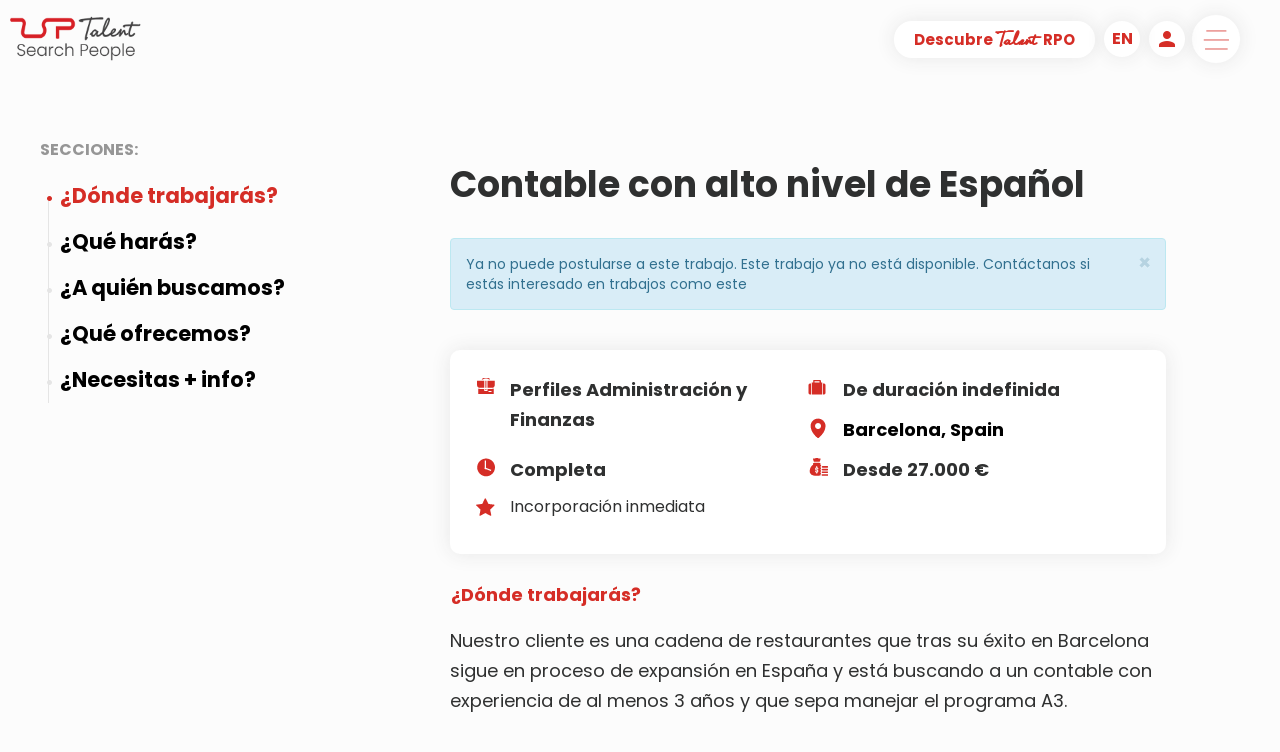

--- FILE ---
content_type: text/html; charset=UTF-8
request_url: https://talentsearchpeople.com/es/trabajos/barcelona/contable-con-alto-nivel-de-espanol/44426/
body_size: 10548
content:
<!DOCTYPE html>
<html prefix="og: http://ogp.me/ns#" lang="es">
  <head>
    <meta charset="utf-8">
    <meta http-equiv="X-UA-Compatible" content="IE=edge">
<meta name="viewport" content="width=device-width, initial-scale=1, maximum-scale=1, user-scalable=0">
<meta name="title" content="Contable con alto nivel de Español" />
<meta name="description" content="¿Tienes al menos 3 años de experiencia en contabilidad? ¿Te apetece unirte a una cadena de restaurantes en crecimiento? ¡Te estamos buscando!" />
<meta name="keywords" content="" />
<meta name="robots" content="index, follow" />

<title>Contable con alto nivel de Español</title>

<meta name="image_src" content="https://talentsearchpeople.com/inc/images/talent-search-people.jpg" />
<meta name="image_url" content="https://talentsearchpeople.com/inc/images/talent-search-people.jpg" />

<meta property="og:site_name" content="Talent Search People" />
<meta property="og:title" content="Contable con alto nivel de Español" />
<meta property="og:url" content="https://talentsearchpeople.com/es/trabajos/barcelona/contable-con-alto-nivel-de-espanol/44426/" />
<meta property="og:description" content="¿Tienes al menos 3 años de experiencia en contabilidad? ¿Te apetece unirte a una cadena de restaurantes en crecimiento? ¡Te estamos buscando!" />
<meta property="og:type" content="article" />
<meta property="og:locale" content="es_ES" />
<meta property="og:image" content="https://talentsearchpeople.com/inc/images/talent-search-people-fbshare.jpg" /><meta property="og:image:alt" content="Contable con alto nivel de Español" />

<!-- Twitter Card data -->
<meta name="twitter:card" content="summary">
<meta name="twitter:url" content="https://talentsearchpeople.com/es/trabajos/barcelona/contable-con-alto-nivel-de-espanol/44426/">
<meta name="twitter:title" content="Contable con alto nivel de Español">
<meta name="twitter:description" content="¿Tienes al menos 3 años de experiencia en contabilidad? ¿Te apetece unirte a una cadena de restaurantes en crecimiento? ¡Te estamos buscando!">
<meta name="twitter:image" content="https://talentsearchpeople.com/inc/images/talent-search-people-big.jpg">

<!-- Schema.org markup for Google+ -->
<meta itemprop="name" content="Contable con alto nivel de Español" />
<meta itemprop="description" content="¿Tienes al menos 3 años de experiencia en contabilidad? ¿Te apetece unirte a una cadena de restaurantes en crecimiento? ¡Te estamos buscando!" />
<meta itemprop="image" content="https://talentsearchpeople.com/inc/images/talent-search-people-big.jpg" />

	<link rel="stylesheet" href="https://talentsearchpeople.com/inc/css/custom.css?=1769029760">
    <link rel="stylesheet" href="https://fonts.googleapis.com/css?family=Poppins:400,700&display=swap"> 
	
    <!-- Bootstrap -->
    <link href="https://talentsearchpeople.com/inc/css/bootstrap.min.css" rel="stylesheet">
	<link rel="stylesheet" href="https://fonts.googleapis.com/icon?family=Material+Icons">
	
    <!-- HTML5 shim and Respond.js for IE8 support of HTML5 elements and media queries -->
    <!-- WARNING: Respond.js doesn't work if you view the page via file:// -->
    <!--[if lt IE 9]>
      <script src="https://oss.maxcdn.com/html5shiv/3.7.3/html5shiv.min.js"></script>
      <script src="https://oss.maxcdn.com/respond/1.4.2/respond.min.js"></script>
    <![endif]-->
	   
	
    <link rel="stylesheet" href="https://fonts.googleapis.com/css?family=Mr+Dafoe|Yellowtail&display=swap"> 

<link rel="shortcut icon" href="https://talentsearchpeople.com/inc/favicon/favicon.ico" />
<link rel="apple-touch-icon" sizes="57x57" href="https://talentsearchpeople.com/inc/favicon/apple-icon-57x57.png">
<link rel="apple-touch-icon" sizes="60x60" href="https://talentsearchpeople.com/inc/favicon/apple-icon-60x60.png">
<link rel="apple-touch-icon" sizes="72x72" href="https://talentsearchpeople.com/inc/favicon/apple-icon-72x72.png">
<link rel="apple-touch-icon" sizes="76x76" href="https://talentsearchpeople.com/inc/favicon/apple-icon-76x76.png">
<link rel="apple-touch-icon" sizes="114x114" href="https://talentsearchpeople.com/inc/favicon/apple-icon-114x114.png">
<link rel="apple-touch-icon" sizes="120x120" href="https://talentsearchpeople.com/inc/favicon/apple-icon-120x120.png">
<link rel="apple-touch-icon" sizes="144x144" href="https://talentsearchpeople.com/inc/favicon/apple-icon-144x144.png">
<link rel="apple-touch-icon" sizes="152x152" href="https://talentsearchpeople.com/inc/favicon/apple-icon-152x152.png">
<link rel="apple-touch-icon" sizes="180x180" href="https://talentsearchpeople.com/inc/favicon/apple-icon-180x180.png">
<link rel="icon" type="image/png" sizes="192x192" href="https://talentsearchpeople.com/inc/favicon/android-icon-192x192.png">
<link rel="icon" type="image/png" sizes="32x32" href="https://talentsearchpeople.com/inc/favicon/favicon-32x32.png">
<link rel="icon" type="image/png" sizes="96x96" href="https://talentsearchpeople.com/inc/favicon/favicon-96x96.png">
<link rel="icon" type="image/png" sizes="16x16" href="https://talentsearchpeople.com/inc/favicon/favicon-16x16.png">

<link rel="manifest" href="https://talentsearchpeople.com/inc/favicon/manifest.json">
<meta name="msvalidate.01" content="A7243F79BA0C97FD3A9E08184FAD30E7" />
<meta name="msapplication-TileColor" content="#ffffff">
<meta name="msapplication-TileImage" content="https://talentsearchpeople.com/inc/favicon/ms-icon-144x144.png">
<meta name="theme-color" content="#ffffff">
<meta http-equiv="x-dns-prefetch-control" content="on">
<link rel="dns-prefetch" href="//fonts.googleapis.com" />
<link rel="dns-prefetch" href="//fonts.gstatic.com" />
<link rel="dns-prefetch" href="//www.gstatic.com" />
<link rel="dns-prefetch" href="//www.google-analytics.com">
<link rel="dns-prefetch" href="//www.google.com">
<link rel="dns-prefetch" href="//www.google.se">
<link rel="dns-prefetch" href="//www.facebook.com" />
<link rel="dns-prefetch" href="//connect.facebook.net" />

	
	
<link rel="canonical" href="https://talentsearchpeople.com/es/trabajos/barcelona/contable-con-alto-nivel-de-espanol/44426/">
<link rel="alternate" href="https://talentsearchpeople.com/en/looking-for-job/barcelona/contable-con-alto-nivel-de-espanol/44426/" hreflang="en-ES" />
	<link rel="alternate" href="https://talentsearchpeople.com/es/trabajos/barcelona/contable-con-alto-nivel-de-espanol/44426/" hreflang="es-ES" />    <!--<script id="cookieyes" type="text/javascript" src="https://talentsearchpeople.com/inc/js/cookieyes.min.js"></script>-->

	<!-- Start cookieyes banner -->
	<script id="cookieyes" type="text/javascript" src="https://cdn-cookieyes.com/client_data/8fb0da93a130a533f2fd2020/script.js"></script>
	<!-- End cookieyes banner -->

<!-- Google tag (gtag.js) -->
<script async src="https://www.googletagmanager.com/gtag/js?id=G-XTPSB2Y2T9"></script>
<script>
  window.dataLayer = window.dataLayer || [];
  function gtag(){dataLayer.push(arguments);}
  gtag('js', new Date());

  gtag('config', 'G-XTPSB2Y2T9');
</script>

<!-- Google tag (gtag.js) -->
<script async src="https://www.googletagmanager.com/gtag/js?id=UA-546181-1"></script>
<script>
  window.dataLayer = window.dataLayer || [];
  function gtag(){dataLayer.push(arguments);}
  gtag('js', new Date());

  gtag('config', 'UA-546181-1');
</script>

<!-- Google tag (gtag.js) -->
<script async src="https://www.googletagmanager.com/gtag/js?id=AW-1067086007"></script>
<script>
  window.dataLayer = window.dataLayer || [];
  function gtag(){dataLayer.push(arguments);}
  gtag('js', new Date());
  gtag('config', 'AW-1067086007');
</script>

	  
<script>
!function (w, d, t) {
  w.TiktokAnalyticsObject=t;var ttq=w[t]=w[t]||[];ttq.methods=["page","track","identify","instances","debug","on","off","once","ready","alias","group","enableCookie","disableCookie"],ttq.setAndDefer=function(t,e){t[e]=function(){t.push([e].concat(Array.prototype.slice.call(arguments,0)))}};for(var i=0;i<ttq.methods.length;i++)ttq.setAndDefer(ttq,ttq.methods[i]);ttq.instance=function(t){for(var e=ttq._i[t]||[],n=0;n<ttq.methods.length;n++)ttq.setAndDefer(e,ttq.methods[n]);return e},ttq.load=function(e,n){var i="https://analytics.tiktok.com/i18n/pixel/events.js";ttq._i=ttq._i||{},ttq._i[e]=[],ttq._i[e]._u=i,ttq._t=ttq._t||{},ttq._t[e]=+new Date,ttq._o=ttq._o||{},ttq._o[e]=n||{};var o=document.createElement("script");o.type="text/javascript",o.async=!0,o.src=i+"?sdkid="+e+"&lib="+t;var a=document.getElementsByTagName("script")[0];a.parentNode.insertBefore(o,a)};

  ttq.load('C89QHGJA1SKTB42PT9MG');
  ttq.page();
}(window, document, 'ttq');
</script>
</head>
<body>
<!-- header home -->


  <!-- header trabajo -->


<!-- header talento breakfast -->


  
  
<!-- header talento breakfast -->


  
  
<!-- header talento afterworkt -->


<!-- header talento  -->


<!-- header talentos -->






    

  
  
 
 
  

  

    


<header id="header-container" class="site-header show-on-scroll cd-auto-hide-header">
	<div class="content-header">
		<div class="logo-container">
			<a href="/" class="custom-logo-link" rel="home">
				<img id="logoweb" src="/inc/media/logo-tsp.png" class="custom-logo" alt="TSP"  sizes="(max-width: 600px) 100vw, 600px" width="600" height="276">
			</a>
		</div><!-- logo-container -->
		<div class="fixed-buttons">
			<div class="button-empresa">
				<a href="/es/rpo-in-house/" class="button white-button border-button box-shadow-content">Descubre <span class='talent-font'>Talent</span> RPO</a>
			</div>
			<div class="nav-content fixed-content">
			<div class="idioma-web nav-content" id="idioma-out"><a href="/es/mi-cuenta"><i class="material-icons w3-large" style="color:#D52D26;padding-top:5px">person</i></a></div>
				<div class="mytsp-web nav-content" id="idioma-out"><a href="https://talentsearchpeople.com/en/looking-for-job/barcelona/contable-con-alto-nivel-de-espanol/44426/"  alt="en" title="en"><span>en</span></a></div>
				
				<nav id="site-navigation" class="main-navigation cd-primary-nav ">
					<button onclick="openMenu();" class="menu-toggle" id="button-nav-menu" aria-controls="primary-menu" aria-expanded="false">
						<div class="icono-menu"></div>
					</button>
				</nav><!-- #site-navigation -->
			</div>  
		</div>
	</div>
</header><!-- #masthead -->

     
<div id="primary-menu">
	<div class="menu-header-content">
		<div class="content-header">
			<div class="logo-container">
				<a href="/" class="custom-logo-link" rel="home">
					<img id="logoweb" src="/inc/media/logo-white.png" class="custom-logo" alt="TSP"  sizes="(max-width: 600px) 100vw, 600px" width="600" height="276">
				</a>
			</div><!-- logo-container -->
			<div class="botones-menu-header">
			<div class="button-empresa" id="idioma-out">
				<a href="/es/rpo-in-house/" class="button white-button border-button box-shadow-content">Descubre <span class='talent-font'>Talent</span> RPO</a>
			</div>
				<div class="idioma-web nav-content">
		<a href="/es/mi-cuenta"><i class="material-icons w3-large" style="color:#D52D26;padding-top:5px">person</i></a>
		</div>
<div class="mytsp-web nav-content"><a href="https://talentsearchpeople.com/en/looking-for-job/barcelona/contable-con-alto-nivel-de-espanol/44426/"  alt="en" title="en"><span>en</span></a></div>

    <nav id="site-navigation" class="nav-content main-navigation cd-primary-nav ">
      <button onclick="openMenu();" class="menu-toggle" aria-controls="primary-menu" aria-expanded="false"><div class="icono-cerrar"></div></button>
    </nav>
</div>
<!-- #site-navigation -->  </div>

    <div class="menu-content">
    <ul>
<li><a href="https://talentsearchpeople.com/es/empresas/" title="Busco Talento">Busco Talento</a></li><li><a href="https://talentsearchpeople.com/es/trabajos/" title="Busco Trabajo">Busco Trabajo</a></li><li><a href="https://talentsearchpeople.com/es/mi-cuenta/" title="Mi Cuenta">Mi Cuenta</a></li><li><a href="https://talentsearchpeople.com/es/conocenos/" title="Conócenos">Conócenos</a></li><li><a href="https://talentsearchpeople.com/es/actualidad/" title="Actualidad">Actualidad</a></li><li><a href="https://talentsearchpeople.com/es/eventos/" title="Eventos">Eventos</a></li><li><a href="https://talentsearchpeople.com/es/contacto/" title="Contacto">Contacto</a></li>    </ul>
</div>
    <div id="social-share-content" class="col-lg-12 col-md-12 col-sm-12 col-xs-12">
	<div class="social-links">
		<div class="linkedin item-red item-rs  red-menu">
			<a href="https://www.linkedin.com/company/talent-search-people"><div class="icono icono-linkedin-r"></div></a>
		</div>
		<div class="instagram item-red item-rs red-menu">
			<a href="https://www.instagram.com/talentsearchpeople/"><div class="icono icono-instagram-r"></div></a>
		</div>
		<div class="facebook item-red item-rs red-menu">
			<a href="https://www.facebook.com/TalentSearchPeopleSpain"><div class="icono icono-facebook-r"></div></a>
		</div>
		<div class="youtube item-red item-rs red-menu">
			<a href="https://www.youtube.com/user/tspspain"><div class="icono icono-youtube-r"></div></a>
		</div>
		<div class="twitter item-red item-rs red-menu">
			<a href="https://www.twitter.com/Work_In_Spain"><div class="icono icono-twitter-r"></div></a>
		</div>
	</div>
</div>
<a href="/es/empresa-contacto/" class="empresa-header"> 
	<div class=" empresa-menu bloque-empresa">
        <div class="enlace-empresa">
          <span>Descubre <span class='talent-font'>Talent</span> RPO</span>
        </div>
      </div>
</a>
  </div>
  
  <div id="close-menu"></div>
  
	</div>
</div>
  <div class="full-container container-fluid">
  <div class="page-oferta page-container">
    <div class="row content content-container">
	
<div class="col-sm-4 sidenav lateral-fixed-menu">
    	<div class="fixed">
      		<span>Secciones:</span>
      		<ul class="nav nav-ofertas navbar-nav">
      		  <li class="nav-item active"><a class="nav-link"  href="#donde">¿Dónde trabajarás?</a></li>
      		  <li class="nav-item"><a class="nav-link"  href="#funciones">¿Qué harás?</a></li>
     		   <li class="nav-item"><a class="nav-link"  href="#perfil">¿A quién buscamos?</a></li>
     		  <li class="nav-item"><a class="nav-link"  href="#oferta">¿Qué ofrecemos?</a></li>
      		  <li class="nav-item"><a class="nav-link"  href="#contacto">¿Necesitas + info?</a></li>
     		 </ul>
    	</div>
	</div>

  	<div class=" info-oferta col-lg-8">

		      <div id="page-title">

			       <h1 class="page-title  titulo-separador">Contable con alto nivel de Español</h1>
					<br /><div class="alert alert-info alert-dismissable"><button type="button" class="close" data-dismiss="alert" aria-hidden="true">&times;</button>Ya no puede postularse a este trabajo. Este trabajo ya no está disponible. Contáctanos si estás interesado en trabajos como este</div>		      </div>

		      <div class="resumen-oferta box-shadow-block col-lg-12 col-sm-12 col-md-12 col-xs-12">

			       <div class="tipo-oferta item-resumen">

				        <div class="icono icono-ejecutivo"></div><p>Perfiles Administración y Finanzas
</p>

			       </div>

			       <div class="contrato item-resumen">
				        <div class="icono icono-contrato"></div><p>De duración indefinida</p>
			       </div>

			       <div class="localizacion item-resumen">
				        <div class="icono icono-direccion"></div><a href="https://www.google.com/maps/place/Barcelona" target="_blank">Barcelona, Spain</a>
			       </div>

			       <div class="jornada item-resumen">
				        <div class="icono icono-jornada"></div><p>Completa</p>
			       </div>
				   
				   
			       <div class="contrato item-resumen">
				        <div class="icono icono-finanzas"></div><p> Desde 27.000 €	</p>
			       </div>

			
			       <div class="caracteristicas item-resumen">
				        <div class="icono icono-caracteristicas"></div><div class="content-caracteristicas">
						   <ul>
								<!--<li>Vacante nueva</li>-->
								<li>Incorporación inmediata</li>
						   </ul>
				        </div>
			       </div>

			       <div class="boton-inscripcion">
									       </div>

		      </div>

		      <div class="detalles-oferta">
			  
			  
				<div class="button-accordion btn btn-link" type="button" data-toggle="collapse" data-target="#collapseDonde" aria-expanded="false" aria-controls="collapseDonde" id="donde" style="-webkit-appearance: none; -moz-appearance: none; appearance: none;">
    				<h2>¿Dónde trabajarás?</h2>
                    <div class="icono icono-up"></div>
				</div>
						
				<div class="collapse dont-collapse-sm show in" id="collapseDonde">
					  <div class="well contenido-detalle-oferta">
							<p>Nuestro cliente es una cadena de restaurantes que tras su éxito en Barcelona sigue en proceso de expansión en España y está buscando a un contable con experiencia de al menos 3 años y que sepa manejar el programa A3.<br /></p>
					 </div>
				</div>

								<div class="button-accordion btn btn-link collapsed" type="button" data-toggle="collapse" data-target="#collapseFunciones" aria-expanded="false" aria-controls="collapseFunciones" id="funciones" style="-webkit-appearance: none; -moz-appearance: none; appearance: none;">
					<h2>¿Qué harás?</h2>
					<div class="icono icono-up"></div>
				</div>
			  
				  <div class="collapse dont-collapse-sm" id="collapseFunciones">
						<div class="well contenido-detalle-oferta">
							  <p>En tu día a día:<br />
<br />
•	Mantener y actualizar los registros contables en A3 ERP (Wolters Kluwer) y otras herramientas financieras<br />
•	Supervisar y realizar la conciliación de cuentas bancarias y otros estados financieros<br />
•	Soporte a la gestoría en las declaraciones fiscales y obligaciones tributarias<br />
•	Colaborar con el equipo financiero para elaborar informes financieros y analizar los resultados<br />
•	Soporte a la gestoría en el proceso de nómina y asegurarse de que se realice de manera precisa y a tiempo.<br />
•	Mantenerse al tanto de las regulaciones fiscales y contables vigentes y garantizar el cumplimiento normativo<br />
•	Colaborar con la dirección financiera en la elaboración de presupuestos y pronósticos financieros<br />
•	Soporte en tareas administrativas a las áreas de Finanzas, Expansión, RRHH, etc<br /></p>
						</div>
				  </div>
				


								<div class="button-accordion btn btn-link collapsed" type="button" data-toggle="collapse" data-target="#collapsePerfil" aria-expanded="false" aria-controls="collapsePerfil" id="perfil" style="-webkit-appearance: none; -moz-appearance: none; appearance: none;">
					<h2>¿A quién buscamos?</h2>
					<div class="icono icono-up"></div>
				</div>

				<div class="collapse dont-collapse-sm" id="collapsePerfil">
					<div class="well contenido-detalle-oferta">
						<p>Eres la persona que estamos buscando si:<br />
<br />
•	Tienes un grado en Administración y Dirección de Empresas, Economía, Ciencias Empresariales o similar.<br />
•	Tienes entre 3 - 5 años de experiencia como Contable<br />
•	Tienes experiencia con A3 ERP (Wolters Kluwer) y otras aplicaciones financieras de A3, y Microsoft Excel (Tablas dinámicas, formulación avanzada, No macros)<br />
•	Tienes conocimiento sólido de los principios contables y fiscales<br />
•	Tienes habilidad para analizar datos financieros y elaborar informes precisos<br />
•	Tienes fuertes habilidades de comunicación y capacidad para trabajar en equipo<br />
•	Tienes un nivel de inglés B2+ (es un plus muy valorable)<br /></p>
					</div>
				</div>
				

								<div class="button-accordion btn btn-link collapsed" type="button" data-toggle="collapse" data-target="#collapseOferta" aria-expanded="false" aria-controls="collapseOferta" id="oferta" style="-webkit-appearance: none; -moz-appearance: none; appearance: none;">
					<h2>¿Qué ofrecemos?</h2>
					<div class="icono icono-up"></div>
				</div>
				
				<div class="collapse dont-collapse-sm" id="collapseOferta">
					<div class="well contenido-detalle-oferta">
						<p>Ofrecemos:<br />
<br />
•	Contrato indefinido directamente con el cliente<br />
•	Salario atractivo<br />
•	Modalidad híbrida <br />
•	Incorporación lo antes posible<br /></p>
					</div>
				</div>
				
				
				<div class="button-accordion btn btn-link " type="button" data-toggle="collapse" data-target="#collapseContacto" aria-expanded="false" aria-controls="collapseContacto" id="contacto" style="-webkit-appearance: none; -moz-appearance: none; appearance: none;">
					<h2>¿Necesitas + info?</h2>
					<div class="icono icono-up"></div>
				</div>

				<div class="collapse dont-collapse-sm show in" id="collapseContacto" style="-webkit-appearance: none; -moz-appearance: none; appearance: none;">
					<div class="well contenido-detalle-oferta">
						<div class="content-info-contacto">
							<div class="icono icono-contacto">
							</div>
							<div class="info-contacto">
								<div class="persona-contacto">
									<p>Claudia Baltazar</p>
								</div>
								<div class="email-contacto">
									<a href="mailto:cbaltazar@talentsearchpeople.com">cbaltazar@talentsearchpeople.com</a>
								</div>
								<div class="telefono-contacto">
									<a href="tel:(+34) 93 231 00 00">(+34) 93 231 00 00</a>
								</div>
							</div>
						</div>
					</div>
				</div>
								
				
			</div>



          
        </div>



      <div id="ofertas-relacionadas-content" class="col-lg-12 col-md-12 col-sm-12 col-xs-12">
	<h2 class="bold titulo-separador">Vacantes Similares</h2>
	<div class="ofertas-relacionadas">
		<div class="container-fluid">
		  <div class="row">
    		<div class="col-xs-12 col-sm-12 col-md-12">
      			<div class="carousel multi-item-carousel slide" id="carousel-related-ofertas">
        			<div class="carousel-inner">
<div class="item active">
				<div id="oferta-rel-1" class="oferta-rel col-xs-12 col-lg-4">
						<h3 style='min-height:50px'>Treasury Technician</h3>
						<div class="excerpt-oferta" style='height:160px'><p>Are you a Treasury professional looking for your next challenge? Our client is seeking a Treasury Technician to manage cash operations, support bank relationships, and help optimize financial processes within an international organization.</p></div>
						<div class="categoria-oferta"><div class="icono icono-finanzas-g"></div><p style="font-size:14px">Administración y Finanzas
</p></div>

                          <div class="localizacion-oferta" style='min-height:60px'><div class="icono icono-direccion-g"></div><p style="font-size:14px">Hospitalet de llobregat, Spain</p></div>
						<a class="button red-button border-button" href="https://talentsearchpeople.com/es/trabajos/hospitalet-de-llobregat/treasury-technician/46584/"><div class="icono icono-rayo"></div>Más información</a>
				</div>
			</div><div class="item ">
				<div id="oferta-rel-1" class="oferta-rel col-xs-12 col-lg-4">
						<h3 style='min-height:50px'>FP&A Direct Materials</h3>
						<div class="excerpt-oferta" style='height:160px'><p>&iquest;Te apasiona conectar datos, negocio y estrategia? Únete al equipo de Operaciones Financieras como FP&A Direct Materials y sé el motor analítico que impulsará decisiones clave de coste, eficiencia y rentabilidad a nivel global.</p></div>
						<div class="categoria-oferta"><div class="icono icono-finanzas-g"></div><p style="font-size:14px">Administración y Finanzas
</p></div>

                          <div class="localizacion-oferta" style='min-height:60px'><div class="icono icono-direccion-g"></div><p style="font-size:14px">Barcelona, Spain</p></div>
						<a class="button red-button border-button" href="https://talentsearchpeople.com/es/trabajos/barcelona/fpa-direct-materials/46578/"><div class="icono icono-rayo"></div>Más información</a>
				</div>
			</div><div class="item ">
				<div id="oferta-rel-1" class="oferta-rel col-xs-12 col-lg-4">
						<h3 style='min-height:50px'>Gestor/a Hipotecario</h3>
						<div class="excerpt-oferta" style='height:160px'><p>&iquest;Tienes experiencia como Gestor/a Hipotecario/a ? &iquest;Te apetece formar parte de una empresa referente en la gestión y el asesoramiento hipotecario en la que podrás crecer y consolidar tus conocimientos? &iexcl;Este trabajo es para ti!</p></div>
						<div class="categoria-oferta"><div class="icono icono-finanzas-g"></div><p style="font-size:14px">Administración y Finanzas
</p></div>

                          <div class="localizacion-oferta" style='min-height:60px'><div class="icono icono-direccion-g"></div><p style="font-size:14px">Madrid, Spain</p></div>
						<a class="button red-button border-button" href="https://talentsearchpeople.com/es/trabajos/madrid/gestora-hipotecario/46569/"><div class="icono icono-rayo"></div>Más información</a>
				</div>
			</div><div class="item ">
				<div id="oferta-rel-1" class="oferta-rel col-xs-12 col-lg-4">
						<h3 style='min-height:50px'>Corporate Accountant </h3>
						<div class="excerpt-oferta" style='height:160px'><p>Would you like to take the next step in your accounting career within an international retail company? If you value stability, a multicultural environment, and projects with long-term potential, this opportunity is for you.</p></div>
						<div class="categoria-oferta"><div class="icono icono-finanzas-g"></div><p style="font-size:14px">Administración y Finanzas
</p></div>

                          <div class="localizacion-oferta" style='min-height:60px'><div class="icono icono-direccion-g"></div><p style="font-size:14px">Barcelona, Spain</p></div>
						<a class="button red-button border-button" href="https://talentsearchpeople.com/es/trabajos/barcelona/corporate-accountant/46563/"><div class="icono icono-rayo"></div>Más información</a>
				</div>
			</div><div class="item ">
				<div id="oferta-rel-1" class="oferta-rel col-xs-12 col-lg-4">
						<h3 style='min-height:50px'>Broker Hipotecario </h3>
						<div class="excerpt-oferta" style='height:160px'><p>&iquest;Tienes experiencia como Broker Hipotecario ? &iquest;Te apetece formar parte de una empresa referente en la gestión y el asesoramiento hipotecario en la que podrás crecer y consolidar tus conocimientos? &iexcl;Este trabajo es para ti!</p></div>
						<div class="categoria-oferta"><div class="icono icono-finanzas-g"></div><p style="font-size:14px">Administración y Finanzas
</p></div>

                          <div class="localizacion-oferta" style='min-height:60px'><div class="icono icono-direccion-g"></div><p style="font-size:14px">Madrid, Spain</p></div>
						<a class="button red-button border-button" href="https://talentsearchpeople.com/es/trabajos/madrid/broker-hipotecario/46581/"><div class="icono icono-rayo"></div>Más información</a>
				</div>
			</div><div class="item ">
				<div id="oferta-rel-1" class="oferta-rel col-xs-12 col-lg-4">
						<h3 style='min-height:50px'>Especialista en Tesorería y Contabilidad</h3>
						<div class="excerpt-oferta" style='height:160px'><p>&iquest;Te gustaría unirte a una empresa internacional en crecimiento, con presencia en varios países europeos y un departamento financiero en plena evolución? &iquest;Eres una persona organizada, responsable y con ganas de desarrollarte dentro del área</p></div>
						<div class="categoria-oferta"><div class="icono icono-finanzas-g"></div><p style="font-size:14px">Administración y Finanzas
</p></div>

                          <div class="localizacion-oferta" style='min-height:60px'><div class="icono icono-direccion-g"></div><p style="font-size:14px">Barcelona, Spain</p></div>
						<a class="button red-button border-button" href="https://talentsearchpeople.com/es/trabajos/barcelona/especialista-en-tesoreria-y-contabilidad/46558/"><div class="icono icono-rayo"></div>Más información</a>
				</div>
			</div><div class="item ">
				<div id="oferta-rel-1" class="oferta-rel col-xs-12 col-lg-4">
						<h3 style='min-height:50px'>Asesor/a Comercial Hipotecario</h3>
						<div class="excerpt-oferta" style='height:160px'><p>&iquest;Tienes experiencia como Gestor/a Hipotecario/a ? &iquest;Te apetece formar parte de una empresa referente en la gestión y el asesoramiento hipotecario en la que podrás crecer y consolidar tus conocimientos? &iexcl;Este trabajo es para ti!</p></div>
						<div class="categoria-oferta"><div class="icono icono-finanzas-g"></div><p style="font-size:14px">Administración y Finanzas
</p></div>

                          <div class="localizacion-oferta" style='min-height:60px'><div class="icono icono-direccion-g"></div><p style="font-size:14px">Madrid, Spain</p></div>
						<a class="button red-button border-button" href="https://talentsearchpeople.com/es/trabajos/madrid/asesora-comercial-hipotecario/46520/"><div class="icono icono-rayo"></div>Más información</a>
				</div>
			</div><div class="item ">
				<div id="oferta-rel-1" class="oferta-rel col-xs-12 col-lg-4">
						<h3 style='min-height:50px'>Responsable de gestión hotelera</h3>
						<div class="excerpt-oferta" style='height:160px'><p>&iquest;Tienes experiencia en el mundo hotelero y la atención al detalle?
Únete a nuestro hotel boutique en el corazón de los Pirineos y lidera un equipo comprometido con ofrecer experiencias únicas. Buscamos un/a Hotel Manager polivalente, con visión</p></div>
						<div class="categoria-oferta"><div class="icono icono-finanzas-g"></div><p style="font-size:14px">Administración y Finanzas
</p></div>

                          <div class="localizacion-oferta" style='min-height:60px'><div class="icono icono-direccion-g"></div><p style="font-size:14px">Huesca, Spain</p></div>
						<a class="button red-button border-button" href="https://talentsearchpeople.com/es/trabajos/huesca/responsable-de-gestion-hotelera/46515/"><div class="icono icono-rayo"></div>Más información</a>
				</div>
			</div><div class="item ">
				<div id="oferta-rel-1" class="oferta-rel col-xs-12 col-lg-4">
						<h3 style='min-height:50px'>Gestor/a Comercial Hipotecario</h3>
						<div class="excerpt-oferta" style='height:160px'><p> &iquest;Te apasiona el mundo inmobiliario y financiero? &iquest;Tienes habilidades comerciales y te motiva ayudar a las personas a encontrar la mejor solución hipotecaria? Esta es tu oportunidad para unirte a un equipo dinámico en plena expansión en</p></div>
						<div class="categoria-oferta"><div class="icono icono-finanzas-g"></div><p style="font-size:14px">Administración y Finanzas
</p></div>

                          <div class="localizacion-oferta" style='min-height:60px'><div class="icono icono-direccion-g"></div><p style="font-size:14px">Madrid, Spain</p></div>
						<a class="button red-button border-button" href="https://talentsearchpeople.com/es/trabajos/madrid/gestora-comercial-hipotecario/46373/"><div class="icono icono-rayo"></div>Más información</a>
				</div>
			</div></div>
				</div>
				<div id="slider-control" class="bg-red">
				      	  	<a class="left carousel-control" href="#carousel-related-ofertas" data-slide="prev"><span class="carousel-control-prev-icon" aria-hidden="true"></span></a>
				       		<a class="right carousel-control" href="#carousel-related-ofertas" data-slide="next"> <span class="carousel-control-next-icon" aria-hidden="true"></span></a>
				    	</div>
			</div>
		  </div>
		</div>
	</div>
   	<!-- Indicators -->
  	<ul class="carousel-indicators">
    	<li data-target="#carousel-related-ofertas" data-slide-to="0" class="active"></li>
    	<li data-target="#carousel-related-ofertas" data-slide-to="1"></li>
    	<li data-target="#carousel-related-ofertas" data-slide-to="2"></li>
  	</ul>
</div>

<!--
        <div class="boton-volver">

           <a href="https://talentsearchpeople.com/es/trabajos/" class="button red-button border-button">
		   Volver a vacantes		   </a>

        </div>
-->
    </div>

</div>

<script type="application/ld+json">
{
  "@context":"http://schema.org",
  "@type":"JobPosting",
  "@id":"https://talentsearchpeople.com/es/trabajos/barcelona/contable-con-alto-nivel-de-espanol/44426/",
  "jobLocation" : {
  "@type": "Place",
  "address": {
    "@type": "PostalAddress",
	"streetAddress": "Consell de Cent 425, 6ª planta",
    "addressLocality": "Barcelona",
    "addressRegion": "Barcelona",
    "postalCode": "00000",
    "addressCountry": "Spain"
    }
  },
  "employmentType": "Completa",
  "industry": "Administración y Finanzas
",
  "datePosted":"2023-11-15 17:40:58",
  "title": "Contable con alto nivel de Español",
  "description":"¿Tienes al menos 3 años de experiencia en contabilidad? ¿Te apetece unirte a una cadena de restaurantes en crecimiento? ¡Te estamos buscando!",
  "qualifications": "Ofrecemos:

•	Contrato indefinido directamente con el cliente
•	Salario atractivo
•	Modalidad híbrida 
•	Incorporación lo antes posible",
  "experienceRequirements": "Eres la persona que estamos buscando si:

•	Tienes un grado en Administración y Dirección de Empresas, Economía, Ciencias Empresariales o similar.
•	Tienes entre 3 - 5 años de experiencia como Contable
•	Tienes experiencia con A3 ERP (Wolters Kluwer) y otras aplicaciones financieras de A3, y Microsoft Excel (Tablas dinámicas, formulación avanzada, No macros)
•	Tienes conocimiento sólido de los principios contables y fiscales
•	Tienes habilidad para analizar datos financieros y elaborar informes precisos
•	Tienes fuertes habilidades de comunicación y capacidad para trabajar en equipo
•	Tienes un nivel de inglés B2+ (es un plus muy valorable)",
  "hiringOrganization" :{
    "@type" : "Organization",
    "name" : "Talent Search People",
    "sameAs" : "https://talentsearchpeople.com",
    "logo" : "https://talentsearchpeople.com/inc/media/Talent-TSP.jpg"
  },
  "educationRequirements": "Eres la persona que estamos buscando si:

•	Tienes un grado en Administración y Dirección de Empresas, Economía, Ciencias Empresariales o similar.
•	Tienes entre 3 - 5 años de experiencia como Contable
•	Tienes experiencia con A3 ERP (Wolters Kluwer) y otras aplicaciones financieras de A3, y Microsoft Excel (Tablas dinámicas, formulación avanzada, No macros)
•	Tienes conocimiento sólido de los principios contables y fiscales
•	Tienes habilidad para analizar datos financieros y elaborar informes precisos
•	Tienes fuertes habilidades de comunicación y capacidad para trabajar en equipo
•	Tienes un nivel de inglés B2+ (es un plus muy valorable)",
  "validThrough": "2024-03-15 12:00:00",
  "responsibilities": "",
  "skills": "",
  "baseSalary": {
    "@type": "MonetaryAmount",
    "currency": "Euro",
    "value": {
      "@type": "QuantitativeValue",
      "value": 27000,
      "unitText": "YEAR"
    }
  }
}
</script>
<script src="https://talentsearchpeople.com/inc/js/1.12.4/jquery.min.js"></script>

<!-- Include all compiled plugins (below), or include individual files as needed -->
<script src="https://talentsearchpeople.com/inc/js/bootstrap.min.js"></script>

<link rel="stylesheet" href="https://talentsearchpeople.com/inc/css/3.4.1/bootstrap.min.css">

<script src="https://talentsearchpeople.com/inc/js/3.4.1/jquery.min.js"></script>
<script src="https://talentsearchpeople.com/inc/js/3.4.1/bootstrap.min.js"></script>
<script src="https://talentsearchpeople.com/inc/js/custom-js.min.js"></script>
<script src="https://talentsearchpeople.com/inc/js/validator.min.js"></script>
	
	
	
<script type="text/javascript">
$(document).ready(function(){
	$("#Country").change(function(){
		 var country = $("#Country").val();
		 $.ajax({
			type:"post",
			url:"/mytsp/crxComboboxRegion.php",
			data:"Country="+country+"&Province=&Lng=es",
			cache:   false,
			success: function(data) {
			  $("#Region").html(data);
			}
		 });
	});
	
	$('input[type="file"]').change(function(e){
        var fileName = e.target.files[0].name;
		$(".candidate-cv-upload").text(fileName);
		document.getElementById('submittt').style.display = "";
    });
	
});
	
$(function() {
  $("#formulario-empresa").validator();
  $("#formulario-empresa").on("submit", function(e) {
    if (!e.isDefaultPrevented()) {
		document.getElementById('submit').style.display = "none";
		document.getElementById('PleaseWait').style.display = "";
      var url = "/inc/mail_contact.php?taal=es";
            $.ajax({
                type: "POST",
                url: url,
                data: $(this).serialize(),
                success: function (data){
                    var messageAlert = 'alert-' + data.type;
                    var messageText = data.message;
                    var alertBox = '<div class="alert ' + messageAlert + ' alert-dismissable"><button type="button" class="close" data-dismiss="alert" aria-hidden="true">&times;</button>' + messageText + '</div>';
                    
                    if (messageAlert && messageText) {
                        $('#formulario-empresa').find('.messages').html(alertBox);
                        $('#formulario-empresa')[0].reset();
                        $('.messages').delay(5000).fadeOut();
						document.getElementById('submit').style.display = "";
						document.getElementById('PleaseWait').style.display = "none";
                    }
			}
		});
      return false;
    }
  })
  
  
  $("#formulario-contact-candidato").validator();
  $("#formulario-contact-candidato").on("submit", function(e) {
    if (!e.isDefaultPrevented()) {
		document.getElementById('submit').style.display = "none";
		document.getElementById('PleaseWait').style.display = "";
      var url = "/inc/mail_contact.php?taal=es";
            $.ajax({
                type: "POST",
                url: url,
                data: $(this).serialize(),
                success: function (data){
                    var messageAlert = 'alert-' + data.type;
                    var messageText = data.message;
                    var alertBox = '<div class="alert ' + messageAlert + ' alert-dismissable"><button type="button" class="close" data-dismiss="alert" aria-hidden="true">&times;</button>' + messageText + '</div>';
                    
                    if (messageAlert && messageText) {
                        $('#formulario-contact-candidato').find('.messagesCandidato').html(alertBox);
                        $('#formulario-contact-candidato')[0].reset();
                        $('.messagesCandidato').delay(5000).fadeOut();
						document.getElementById('submit').style.display = "";
						document.getElementById('PleaseWait').style.display = "none";						
                    }
			}
		});
      return false;
    }
  })
  
  
  $("#formulario-contact-empresa").validator();
  $("#formulario-contact-empresa").on("submit", function(e) {
    if (!e.isDefaultPrevented()) {
		document.getElementById('submitE').style.display = "none";
		document.getElementById('PleaseWaitE').style.display = "";
      var url = "/inc/mail_contact.php?taal=es";
            $.ajax({
                type: "POST",
                url: url,
                data: $(this).serialize(),
                success: function (data){
                    var messageAlert = 'alert-' + data.type;
                    var messageText = data.message;
                    var alertBox = '<div class="alert ' + messageAlert + ' alert-dismissable"><button type="button" class="close" data-dismiss="alert" aria-hidden="true">&times;</button>' + messageText + '</div>';
                    
                    if (messageAlert && messageText) {
                        $('#formulario-contact-empresa').find('.messagesEmpresa').html(alertBox);
                        $('#formulario-contact-empresa')[0].reset();
                        $('.messagesEmpresa').delay(5000).fadeOut();
						document.getElementById('submitE').style.display = "";
						document.getElementById('PleaseWaitE').style.display = "none";
                    }
					
			}
		});
      return false;
    }
  })
  
  
  $("#formulario-password").validator();
  $("#formulario-password").on("submit", function(e) {
    if (!e.isDefaultPrevented()) {
	  document.getElementById('submit').style.display = "none";
	  document.getElementById('PleaseWait').style.display = "";
      var url = "/mytsp/crxChangeForgotPass.php?taal=es";
            $.ajax({
                type: "POST",
                url: url,
                data: $(this).serialize(),
                success: function (data){
                    var messageAlert = 'alert-' + data.type;
                    var messageText = data.message;
                    var messageValid = data.valid;
                    var alertBox = '<div class="alert ' + messageAlert + ' alert-dismissable"><button type="button" class="close" data-dismiss="alert" aria-hidden="true">&times;</button>' + messageText + '</div>';
                    
                    if (messageAlert && messageText) {
                        $('#formulario-password').find('.messages').html(alertBox);
                        $('.messages').delay(5000).fadeOut();
                    }
					
                    if (messageValid == 'Ok') {
						$("#slide").addClass("move-to-second");
						$("#slide").removeClass("move-to-first");
					}
				document.getElementById('submit').style.display = "";
				document.getElementById('PleaseWait').style.display = "none";
			}
		});
      return false;
    }
  })
  
  
  
  $("#formulario-newpassword").validator();
  $("#formulario-newpassword").on("submit", function(e) {
    if (!e.isDefaultPrevented()) {
	  document.getElementById('submitt').style.display = "none";
	  document.getElementById('PleaseWaitt').style.display = "";
      var url = "/mytsp/crxChangeForgotPass.php?taal=es";
            $.ajax({
                type: "POST",
                url: url,
                data: $(this).serialize(),
                success: function (data){
                    var messageAlert = 'alert-' + data.type;
                    var messageText = data.message;
                    var messageValid = data.valid;
                    var alertBox = '<div class="alert ' + messageAlert + ' alert-dismissable"><button type="button" class="close" data-dismiss="alert" aria-hidden="true">&times;</button>' + messageText + '</div>';
                    
                    if (messageAlert && messageText) {
                        $('#formulario-newpassword').find('.messages').html(alertBox);
                        $('.messages').delay(5000).fadeOut();
                    }
					
                    if (messageValid == 'Ok') {
						document.getElementById('loginbutt').style.display = "";
						document.getElementById('submitt').style.display = "none";
						document.getElementById('PleaseWaitt').style.display = "none";
						document.getElementById('backbutt').style.display = "none";
						document.getElementById('NewPass1').style.display = "none";
						document.getElementById('NewPass2').style.display = "none";
					}
					else {
						document.getElementById('submitt').style.display = "";
						document.getElementById('PleaseWaitt').style.display = "none";
					}
				}
		});
      return false;
    }
  })
  
  
  $("#formulario-login").validator();
  $("#formulario-login").on("submit", function(e) {
    if (!e.isDefaultPrevented()) {
	  document.getElementById('submit').style.display = "none";
	  document.getElementById('PleaseWait').style.display = "";
      var url = "/mytsp/crxLogin.php?taal=es";
            $.ajax({
                type: "POST",
                url: url,
                data: $(this).serialize(),
                success: function (data){
                    var messageAlert = 'alert-' + data.type;
                    var messageText = data.message;
                    var messageValid = data.valid;
                    var alertBox = '<div class="alert ' + messageAlert + ' alert-dismissable"><button type="button" class="close" data-dismiss="alert" aria-hidden="true">&times;</button>' + messageText + '</div>';
                    
                    if (messageAlert && messageText) {
                        $('#formulario-login').find('.messages').html(alertBox);
                    }
					
                    if (messageValid == 'Ok') {
						document.getElementById('loginFormA').style.display = "none";
						document.getElementById('loginFormB').style.display = "none";
					}
					else {
						document.getElementById('submit').style.display = "";
						document.getElementById('PleaseWait').style.display = "none";
					}
			}
		});
      return false;
    }
  })
  
  $("#formulario-registro").validator();
  $("#formulario-registro").on("submit", function(e) {
    if (!e.isDefaultPrevented()) {
		document.getElementById('submitt').style.display = "none";
		document.getElementById('PleaseWaitt').style.display = "";
		var url = "/mytsp/crxRegister.php?taal=es";
		var data = new FormData(this);

            $.ajax({
				type: 'POST',
                url: url,
                data: data,
				dataType: 'json',
				contentType: false,
				cache: false,
				processData:false,
                success: function (data){
					console.log(data);
                    var messageAlert = 'alert-' + data.type;
                    var messageText = data.message;
                    var messageValid = data.valid;
                    var alertBox = '<div class="alert ' + messageAlert + ' alert-dismissable"><button type="button" class="close" data-dismiss="alert" aria-hidden="true">&times;</button>' + messageText + '</div>';
                    
                    if (messageAlert && messageText) {
                        $('#formulario-registro').find('.messagesRegister').html(alertBox);
                        $('.messagesRegister').delay(5000).fadeOut();
                    }
					
                    if (messageValid == 'Ok') {
						document.getElementById('registerFormA').style.display = "none";
					}
					else {
						document.getElementById('submitt').style.display = "";
						document.getElementById('PleaseWaitt').style.display = "none";
					}
				}
			});
			return false;
		}
	})
	
	
  $("#formulario-mytsp-datos").validator();
  $("#formulario-mytsp-datos").on("submit", function(e) {
    if (!e.isDefaultPrevented()) {
		document.getElementById('submit').style.display = "none";
		document.getElementById('PleaseWait').style.display = "";
		var url = "/mytsp/crxPerfil.php?taal=es&employeeID=&userID=";
		var data = new FormData(this);

            $.ajax({
				type: 'POST',
                url: url,
                data: data,
				dataType: 'json',
				contentType: false,
				cache: false,
				processData:false,
                success: function (data){
					console.log(data);
                    var messageAlert = 'alert-' + data.type;
                    var messageText = data.message;
                    var messageValid = data.valid;
                    var alertBox = '<div class="alert ' + messageAlert + ' alert-dismissable"><button type="button" class="close" data-dismiss="alert" aria-hidden="true">&times;</button>' + messageText + '</div>';
                    
                    if (messageAlert && messageText) {
                        $('#first').find('.messagesPerfil').html(alertBox);
						document.getElementById('submit').style.display = "";
						document.getElementById('PleaseWait').style.display = "none";
                    }
				}
			});
			return false;
		}
	})
	
  
  
  
  $("#formulario-mytsp-languages").validator();
  $("#formulario-mytsp-languages").on("submit", function(e) {
    if (!e.isDefaultPrevented()) {
		document.getElementById('submitt').style.display = "none";
		document.getElementById('PleaseWaitt').style.display = "";
		var url = "/mytsp/crxLanguages.php?taal=es&employeeID=";
		var data = new FormData(this);

            $.ajax({
				type: 'POST',
                url: url,
                data: data,
				dataType: 'json',
				contentType: false,
				cache: false,
				processData:false,
                success: function (data){
					console.log(data);
                    var messageAlert = 'alert-' + data.type;
                    var messageText = data.message;
                    var messageValid = data.valid;
                    var alertBox = '<div class="alert ' + messageAlert + ' alert-dismissable"><button type="button" class="close" data-dismiss="alert" aria-hidden="true">&times;</button>' + messageText + '</div>';
                    
                    if (messageAlert && messageText) {
                        $('#second').find('.messagesLanguages').html(alertBox);
						document.getElementById('submitt').style.display = "";
						document.getElementById('PleaseWaitt').style.display = "none";
                    }
				}
			});
			return false;
		}
	})
	
  
  
  
  $("#formulario-mytsp-cv").validator();
  $("#formulario-mytsp-cv").on("submit", function(e) {
    if (!e.isDefaultPrevented()) {
		document.getElementById('submittt').style.display = "none";
		document.getElementById('PleaseWaittt').style.display = "";
		var url = "/mytsp/crxCV.php?taal=es&employeeID=&userID=";
		var data = new FormData(this);

            $.ajax({
				type: 'POST',
                url: url,
                data: data,
				dataType: 'json',
				contentType: false,
				cache: false,
				processData:false,
                success: function (data){
					console.log(data);
                    var messageAlert = 'alert-' + data.type;
                    var messageText = data.message;
                    var messageValid = data.valid;
                    var messagenewcv = data.newcv;
                    var alertBox = '<div class="alert ' + messageAlert + ' alert-dismissable"><button type="button" class="close" data-dismiss="alert" aria-hidden="true">&times;</button>' + messageText + '</div>';
                    
                    if (messageAlert && messageText) {
                        $('#third').find('.messagesCV').html(alertBox);
                        $('#formulario-mytsp-cv')[0].reset();
						$('.no-cv-notificacion').html(messagenewcv);
						document.getElementById('submittt').style.display = "";
						document.getElementById('PleaseWaittt').style.display = "none";
                    }
				}
			});
			return false;
		}
	})
});
</script></div><!-- #content -->
	<footer id="footer" class="site-footer">
		<div class="site-info">
			<div class="footer-block">
				<div id="footer-content">
				<div class="content-footer-first col-lg-6 col-md-6 col-sm-12 col-xs-12">
					<a href="/" class="custom-logo-link" rel="home"><img id="logofooter" src="/inc/media/logo-footer.png" class="custom-logo" alt="TSP"  sizes="(max-width: 600px) 100vw, 600px" width="600" height="276"></a>
					<div class="redes-footer">
						<a href="https://www.linkedin.com/company/talent-search-people" class="linkedin red-footer" target="_blank"><div class="icono icono-linkedin"></div></a>

						<a href="https://www.instagram.com/talentsearchpeople/" class="instagram red-footer" target="_blank"><div class="icono icono-instagram"></div></a>

						<a href="https://www.facebook.com/TalentSearchPeopleSpain" class="facebook red-footer" target="_blank"><div class="icono icono-facebook"></div></a>

						<a href="https://www.youtube.com/user/tspspain" class="youtube red-footer" target="_blank"><div class="icono icono-youtube"></div></a>

						<!--<a href="https://www.twitter.com/Work_In_Spain" class="twitter red-footer" target="_blank"><div class="icono icono-twitter"></div></a>-->
					</div>
				</div>

				<div class="content-footer-last col-lg-6 col-md-6 col-sm-12 col-xs-12">
					<div class="contacto contacto-footer">
						<span>Barcelona</span>
						<a href="https://maps.app.goo.gl/uifPLCfN3NuPVnLE8" target="_blank">C/ de Galileu, 303 4a, 08028, Barcelona</a>
						<a href="tel:+34932310000">Tel. (+34) 93 231 00 00</a>
						<a href="mailto:info@talentsearchpeople.com">info@talentsearchpeople.com</a>
					</div>
					<div class="contacto contacto-footer">
						<span>Madrid</span>
						<a href="https://maps.app.goo.gl/vCyh3fQevRyrJWQK9" target="_blank">Calle San Bernardo 97-99 Piso 14-4, 28013 Madrid </a>
						<a href="tel:+3493915900431">Tel. (+34) 91 590 04 31</a>
						<a href="mailto:info@talentsearchpeople.com">info@talentsearchpeople.com</a>
					</div>
				</div>
</div>
<div id="copyright">
					<div class="copyright-content">
					<span class="num-agencia">TALENT SEARCH PEOPLE Placement agency Nº 9900000357</span><div class="links-politicas">
					<a href="https://talentsearchpeople.com/es/politica-de-privacidad/" title="Política de Privacidad" target="_blank">Política de Privacidad</a> | <a href="https://talentsearchpeople.com/es/aviso-legal/" title="Aviso Legal" target="_blank">Aviso Legal</a>					</div>
					</div>
</div>
</div>
		</div>
	</footer>
</div>

<script src="https://unpkg.com/aos@2.3.1/dist/aos.js"></script>
 <script>
    AOS.init();
  </script>
<!-- Meta Pixel Code -->
<script>
!function(f,b,e,v,n,t,s)
{if(f.fbq)return;n=f.fbq=function(){n.callMethod?
n.callMethod.apply(n,arguments):n.queue.push(arguments)};
if(!f._fbq)f._fbq=n;n.push=n;n.loaded=!0;n.version='2.0';
n.queue=[];t=b.createElement(e);t.async=!0;
t.src=v;s=b.getElementsByTagName(e)[0];
s.parentNode.insertBefore(t,s)}(window, document,'script',
'https://connect.facebook.net/en_US/fbevents.js');
fbq('init', '1424156284275169');
fbq('track', 'PageView');
</script>
<noscript><img height="1" width="1" style="display:none"
src="https://www.facebook.com/tr?id=1424156284275169&ev=PageView&noscript=1"
/></noscript>
<!-- End Meta Pixel Code -->

<!-- Google tag (gtag.js) -->
<script async src="https://www.googletagmanager.com/gtag/js?id=AW-1067086007"></script>
<script>
  window.dataLayer = window.dataLayer || [];
  function gtag(){dataLayer.push(arguments);}
  gtag('js', new Date());

  gtag('config', 'AW-1067086007');
</script>

  </body>
</html>

--- FILE ---
content_type: text/css
request_url: https://talentsearchpeople.com/inc/css/custom.css?=1769029760
body_size: 30508
content:
@font-face {
    font-family: 'pr8_charaderegular';
    src: url('../fonts/pr8_charade-webfont.woff2') format('woff2'),
         url('../fonts/pr8_charade-webfont.woff') format('woff');
    font-weight: normal;
    font-style: normal;
}
/*GENERAL*/
.full-container .carousel-indicators .active, .carousel-indicators .active {
    height: 10px;
    width: 25px;
    border: 0px;
  margin-right: 2px;
}
.full-container .carousel-indicators li,  .carousel-indicators li {
    width: 10px;
    height: 10px;
    margin: 0px 1px;
    background-color: rgb(255, 255, 255);
    border: 0px solid #fff;   
}
.full-container .carousel-control-prev-icon{
   background-position: -214px -193px;
}
.prev-icon {
    background-position: -212px -192px;
}
.next-icon {
   background-position: -291px -191px;
}
.full-container .carousel-control-next-icon {
   background-position: -293px -193px;
}
.full-container .carousel-control-prev-icon ,.full-container .carousel-control-next-icon, .prev-icon, .next-icon,#slider-control .carousel-control-prev-icon,
#slider-control .carousel-control-next-icon {
  background-image: url("../media/iconos-01.svg");
  background-size: 600px;
}
.prev-icon, .next-icon{
  width: 24px;
  height: 24px;
}
.fixed-content{
  position: fixed;
}
.fixed-banner-oferta {
    position: fixed !important;
    bottom: 0;
    background-color: #2f3030;
    float: none !important;
    z-index: 9999;
    padding: 10px 0px !important;
    left: 0;
}
.col, .col-1, .col-10, .col-11, .col-12, .col-2, .col-3, .col-4, .col-5, .col-6, .col-7, .col-8, .col-9, .col-auto, 
.col-lg, .col-lg-1, .col-lg-10, .col-lg-11, .col-lg-12, .col-lg-2, .col-lg-3, .col-lg-4, .col-lg-5, .col-lg-6, .col-lg-7, .col-lg-8, .col-lg-9, .col-lg-auto,
.col-md, .col-md-1, .col-md-10, .col-md-11, .col-md-12, .col-md-2, .col-md-3, .col-md-4, .col-md-5, .col-md-6, .col-md-7, .col-md-8, .col-md-9, .col-md-auto,
.col-sm, .col-sm-1, .col-sm-10, .col-sm-11, .col-sm-12, .col-sm-2, .col-sm-3, .col-sm-4, .col-sm-5, .col-sm-6, .col-sm-7, .col-sm-8, .col-sm-9, .col-sm-auto,
.col-xl, .col-xl-1, .col-xl-10, .col-xl-11, .col-xl-12, .col-xl-2, .col-xl-3, .col-xl-4, .col-xl-5, .col-xl-6, .col-xl-7, .col-xl-8, .col-xl-9, .col-xl-auto{
  float: left;
}
.no-padding{
  padding: 0px !important;
}
.text-right{
  text-align: right;
}
.bg-page{
    width: 100%;
    height: 615px;
    background-repeat: no-repeat;
    background-size: cover;
}
.bg-page.page-inscrito {
    height: 100vh;
}
.full-container{
  position: relative;
  z-index: 999;
}
.p-2 {
    width: 100%;
}
.p-2.bd-highlight {
   padding: 0px 15px !important;
  margin-bottom: 30px;
}
.clear-l{
  clear: left;
}
body{
  background-color: #fcfcfc !important;
}
body *{
  font-family: 'Poppins', sans-serif;
  color: #2F3030;
  
}
body a.button:focus, body a.button:hover {
    color: #fff;
    text-decoration: none;
}
body a:hover{
  text-decoration: none;
}
body p{
  margin-bottom: 10px;
  color: #2F3030;
  font-size: 16px;
  line-height: 24px;
}
body .contenido-detalle-oferta p, .contenido-detalle-oferta li{
  margin-bottom: 10px;
  color: #2F3030;
  font-size: 14px;
  line-height: 21px;
}
.contenido-detalle-oferta  ul {
  list-style-type: none;
}
.contenido-detalle-oferta  ul li:before {
  content: "\2022";
font-weight: bold;
display: inline-block;
width: 1em;
margin-left: -1em;
color: #d52d26;
}
.box-shadow-block {
  box-shadow: 0px 0px 20px rgba(47, 48, 48, 0.1);
}
.button{
  display: block;
    text-align: center;
    position: relative;
    font-weight: bold;
    padding: 10px;
    font-size: 16px;
    line-height: 20px;
}
.red-button{
    background-color: #d52d26;
    
    color: #fff;
}
.pink-button, .enviar-form.pink-button{
  background-color: #C4105F;
  padding: 14px;
  color: #ffffff;
}
.content-contacto-talent span, .nombre-w{
  color: #ffffff;
}
.border-button{
   border-radius: 25px;
}
.box-shadow-content{
  box-shadow: 0px 0px 20px rgba(47, 48, 48, 0.1);
}
 .banner-header-talento #header-container, .banner-header-equipo #header-container, #header-container.header-contacto {
    position: absolute;
}
.page-basic p {
    font-size: 14px;
    line-height: 21px;
}
.content-banner-oferta .center .icono::after {
    width: 32px;
    height: 32px;
    background-size: 800px;
    top: 0;
    left: 0;
}
.content-banner-oferta .center .icono-contacto::after{
    background-position:-19px -192px;
}
.content-banner-oferta .center .icono-correo::after{
    background-position: -76px -192px;
}
.content-banner-oferta .center .icono-llamar::after{
    background-position: -135px -192px;
}
.icono::after {
    content: '';
    position: relative;
    display: block;
    background-image: url('../media/iconos-01.svg');
    background-size: 485px;
    width: 20px;
    height: 20px;
    top: 3px; 
}
.info-trabajo .categoria-oferta .icono::after,
.info-trabajo .localizacion-oferta .icono::after {
    top: 0px;
}
.icono-ejecutivo::after{
   background-position: -341px -41px;
}
.icono-contrato::after{
    background-position: -341px -114px;
}
.icono-direccion::after{
    background-position: -415px -112px;
}
.icono-tel::after{
  background-position: -80px -44px;
  top: 1px;
}
.icono-direccion-g::after{
    background-position: -453px -112px;
}
.icono-finanzas::after{
    background-position: -339px -76px;
}
.icono-finanzas-g::after{
    background-position: -379px -76px;
}
.icono-traductor::after {
    background-position: -415px -75px;
}
.icono-traductor-g::after {
    background-position:-452px -75px;
}
.icono-ejecutivo::after {
    background-position:-269px -40px;
}
.icono-ejecutivo-g::after {
    background-position:-306px -40px;
}
.icono-judicial::after {
    background-position: -414px -40px;
}
.icono-judicial-g::after {
    background-position:-452px -40px;
}
.icono-developer-g::after {
    background-position: -305px -76px;
}
.icono-developer::after {
    background-position: -269px -76px;
}
.icono-marketing-g::after {
    background-position: -378px -40px;
}
.icono-marketing::after {
    background-position: -341px -40px;
}
.icono-ingenieria-g::after {
   background-position: -305px -115px;
}
.icono-ingenieria::after {
    background-position: -269px -115px;
}
.icono-comercial-g::after {
    background-position: -379px -115px;
}
.icono-comercial::after {
    background-position: -339px -115px;
}
.icono-perfil::after {
    background-position: -341px -7px;
}
.icono-perfil-g::after {
    background-position:-378px -7px;
}
.icono-farmaceutico-g::after {
    background-position: -379px -153px;
}
.icono-diplomatura-g::after {
    background-position: -450px -9px;
}
.icono-diplomatura::after {
    background-position: -414px -9px;
}
.icono-farmaceutico::after {
    background-position: -339px -153px;
}
.icono-moda-g::after {
    background-position: -306px -153px;
}
.icono-moda::after {
    background-position:-271px -153px;
}
.icono-jornada::after{
    background-position: -415px -153px;
}
.icono-rayo::after{
    background-position: -233px -74px;
    height: 24px;
    top: -2px;
}
.jobs .icono-rayo::after{
	left:-5px;
}
.icono-caracteristicas::after{
    background-position: -270px -190px;
}
 .button .icono {
   left: 75px;
  top: 9px;
}
/*FIN GENERAL*/
/*HEADER*/
.button-empresa{display: none;}
.button-candidato{display: none;}
.button-candidato {display: block; position: absolute; right: 160px; top: 21px;}
.button-candidato#idioma-out {display: block; position: absolute; right: 500px; top: 21px;width:190px}
.button-candidato a.button {
    background: #fff;
    padding: 8px 20px;
    font-size: 15px;
    line-height: 20px;
    color: #D52D26;
}
.button-candidato a.button:hover{
  background-color: #d52d26;
}

.button-empresa a.button:hover .talent-font{
	color:#fff;
}
.header-contacto, .header-equipo, .header-talento{
	position: absolute;
	z-index: 99999;
}
#header-container, .full-container.container-fluid{
	float: left;
	width: 100%;
}
#logoweb, #logofooter{
	width: 100%;
	height: auto;
}
.logo-container{
	padding:15px ;
	float: left;
}
.custom-logo-link{
	display: block;
	max-width: 150px;
}
.fixed-buttons {
    position: fixed;
    top: 0;
    right: 0;
    width: 100%;
    left: 0;
    margin: 0 auto;
    display: block;
    z-index: 9999999999999;
}
.nav-content {
    right: 15px;
	top: 15px;
	border-radius: 50%;
	box-shadow: 0px 0px 20px rgba(47, 48, 48, 0.1);
	width: 48px;
	height: 48px;
	z-index: 9999999999999999999999999999;
	position: absolute;
	background-color: #fff;
	text-align: center;
}
#primary-menu #site-navigation.nav-content{
  right: 0px;
}
#close-menu  { position: fixed; bottom: 0;  height: 50%; width: 100%; left: 0; z-index: 9;}
.filtros-trabajo  {
    right: 75px;
    background-image: url('../media/iconos-01.svg');
    background-size: 590px;
    background-position: -43px 3px;
}
#site-navigation button.menu-toggle { border: 0px; background-image: url('../media/iconos-01.svg'); height: 50px; width: 50px; background-size: 680px; background-position: -2px 1px; margin: 0 auto; background-color: transparent; padding: 0px; transition: none;}
#site-navigation button.menu-toggle:hover { background-color: #d52d26; border-radius: 50%; background-position: -267px -301px; transition: none;}
#site-navigation button.menu-toggle.active{
  background-position: -51px -49px;
}
.filtros-trabajo.nav-content .nota{
}
.idioma-web {
    right: 6px;
    top: 71px;
    height: 36px;
    width: 36px;
    display: table;
}
.idioma-web span{
    font-size: 16px;
    line-height: 25px;
    text-transform: uppercase;
    font-weight: bold;
    color: #D52D26;
}
.idioma-web a{
    display: table-cell;
    vertical-align: middle;
}
.idioma-web#idioma-out{top: 56px; right: 6px;}

.mytsp-web {
    right: 6px;
    top: 116px;
    height: 36px;
    width: 36px;
    display: table;
}
.mytsp-web span{
    font-size: 16px;
    line-height: 25px;
    text-transform: uppercase;
    font-weight: bold;
    color: #D52D26;
}
.mytsp-web a{
    display: table-cell;
    vertical-align: middle;
}
.mytsp-web#idioma-out{top: 100px; right: 6px;}

.close-filtro{
	right: 20px;
}
#formulario-filtro .input-content-form {
    width: 100%;
}
 #formulario-filtro input, #formulario-filtro  optgroup, #formulario-filtro  select,  #formulario-filtro textarea   {
    background-color:rgba(234, 234, 234, 0.3);
   }
.content-nav-filtros-trabajo {
    position: relative;
    height: 65px;
    width: 125px;
    float: right;
}
#formulario-filtro .no-button-grey {
    color: rgb(137, 139, 155);
    border-bottom: 0px solid;
    font-size: 14px;
    line-height: 30px;
    font-weight: 100;
    position: relative;
}
.no-nutton.no-button-grey::before {
    content: '';
    position: absolute;
    left: -35px;
    top: -7px;
    display: block;
    background-image: url('../media/iconos-01.svg');
    width: 30px;
    height: 30px;
    background-size: 475px;
    background-position: -150px -107px;
}
.content-nav-filtros-trabajo a {
    display: block;
    height: 50px;
}
.content-nav-filtros-trabajo  .nota {
    position: absolute;
    bottom: -48px;
    padding: 7px 10px;
    background: #fff;
    border-radius: 23px;
    height: 36px;
    left: -20px;
}
.content-nav-filtros-trabajo  .nota p{
    margin: 0px;
    font-size: 14px;
    line-height: 21px;
    font-weight: bold;
    color: #D52D26;
}
.content-nav-filtros-trabajo  .nota::after {
    width: 0px;
  height: 7px;
  border-left: 7px solid transparent;
  border-right: 7px solid transparent;
  border-bottom: 11px solid #fff;
  position: absolute;
  top: -10px;
  content: '';
  left: 0;
  right: 0;
  margin: 0 auto;
}
/*FIN HEADER*/
/*MENU*/
#primary-menu{
    display: none;
    position: fixed;
    left: 0;
    background-color: transparent;
    width: 100%;
    top: 0;
    height: 100vh;
    z-index:9999999999;
    overflow: hidden;
}
#primary-menu::after {
    content: "";
    position: absolute;
    height: 100%;
    background-image: url('../media/bg-mobile-menu.png');
    overflow: hidden;
    background-position: center top;
    background-repeat: no-repeat;
    left: 0;
    right: 0;
    background-size: auto 130%;
}
 #header-container {
    position: relative;
    z-index: 9999999999;
}
#primary-menu .menu-header-content{
    float: left;
    width: 100%;
    left: 0;
    top: 0;
    position: relative;
    z-index: 9999;
}
#primary-menu .menu-content {
    float: left;
    width: 100%;
    text-align: center;
    margin: 45px auto 0px;
      position: relative;
left: 15px;
}
#primary-menu .logo-container {

    left: 10px;
    position: relative;
}
#primary-menu .menu-content  ul{
	padding: 0px;
	list-style: none;

}
#primary-menu .menu-content  ul li a {
    font-size: 24px;
    line-height: 35px;
    font-weight: bold;
    color: #fff;
    display: block;
    width: 100%;
    padding: 10px;
    position: relative;
    display: inline-block;
    width: auto;
}
#primary-menu .menu-content  ul li  a:hover{
    color: #D52D26;
}
#primary-menu .menu-content  ul li  a::after {
  content: '';
  height: 60px;
  background: #ffffff;
  width: 0px;
  transition: width 1s;
  display: block;
  position: absolute;
  top: 0;
  z-index: -1;
  left: 0;
}
#primary-menu .menu-content  ul li  a:hover::after{
  width: 100%;
}
#primary-menu .item-red {
  background-color: #FFF;
}
#primary-menu .social-links{
    max-width: 210px;
    float: none;
    display: block;
    margin: 0 auto;
}
/*FIN MENU*/
/*ENCUENTRA TRABAJO*/
 .banner-header.banner-trabajo, .bg-banner.banner-trabajo {
    float: left;
    width: 100%;
    height: 300px;
    position: absolute;
    padding-bottom: 90px;
}
#carousel-ofertas-destacadas .button .icono {
    left: 7px;
    top: 7px;
}
.ofertas-destacadas .carousel-content {
    box-shadow: 0px 0px 20px rgb(114, 0, 22);
}
.ofertas-destacadas .carousel-content h3 {
    font-size: 16px;
    line-height: 24px;
    font-weight: bold;
}
.ofertas-destacadas .item {
	max-width: 300px;
  overflow: hidden;
  margin: 0 auto;padding: 0px;
  left:0px !important;
}
.ofertas-destacadas .content-oferta {
    float: left;
    width: 100%;
    background-color: #fff;
	min-height:30px;
}
.ofertas-destacadas  .col-xs-12 {
    width: 100%;
    padding: 0px;
}
.ofertas-destacadas   .content-oferta1  {
    padding: 0px 15px;
}
.full-containerJob.container-trabajo {
    position: initial;
}
.page-trabajo .row {
    display: block;
}
#filtros-trabajo{
  position: fixed;
  top: 0;
  background-color: rgba(255,255,255,.5);
  z-index: 99999999999;
  height: 100vh;
  overflow: scroll;
  width: 100%;
  left: 0;
  max-width: 100%;
}
#filtros-trabajo .enviar-form{
    float: none;
    margin: 15px auto !important;
background: #d52d26;
}
.content-filtros-trabajo{
    background-color: #fff;
    padding: 20px;
    position: relative;
    top: 40px;
    border-top: 5px solid red;
    border-radius: 5px;
    box-shadow: 0px 0px 20px rgba(47, 48, 48, 0.1);
}
.content-filtros-trabajo h2 {
    font-size: 14px;
    line-height: 18px;
    text-transform: uppercase;
    font-weight: bold;
    color: #cacaca;
}
.content-filtros-trabajo label{
	margin-top: 20px;
	font-size: 14px;
	line-height: 24px;
}
.content-filtros-trabajo  input {
    margin: 0px 0px 15px !important;
width: 100%;
}
.close-filtro a {
  height: 50px;
width: 50px;
display: block;
background-image: url('../media/iconos-01.svg');
background-size: 550px;
background-position: -38px -35px;
}
.clear-filtros {
    float: left;
    width: 100%;
    text-align: center;
    margin: 15px auto 20px;
}
.trabajo-intro{
    position: relative;
    top: 90px;
    padding: 0px 15px;
}
.trabajo-intro h1.page-title {
    float: left;
    width: 100%;
    font-size: 28px;
    line-height: 30px;
    color: #ffffff;
    max-width: 200px;
}
.trabajo-intro .bloque-buscar{
  clear: left;
}
.bloque-buscar .label{
    float: left;
    text-align: left;
}
.bloque-buscar input {
    background-color: #fff;
    max-width: 270px;
    clear: left;
  float: left;
}
.bloque-buscar .button-buscar {
    height: 48px;
    width: 48px;
    border-radius: 50%;
    background-color: #fff;
    background-image: url('../media/iconos-01.svg');
    background-size: 810px;
    background-position: -173px -6px;
    float: left;
    position: relative;
    display: inline-block;
    clear: none;
    margin: 0px 0px 0px 10px !important;
}
.bloque-buscar .ofertas-destacadas{
  clear: left;
}
.bloque-buscar .label p{
	color:#ffffff;
	font-weight: 100;
	font-size: 21px;
	line-height: 28px;
  margin-top: 30px;
}
.trabajo-intro .ofertas-destacadas h2.titulo-separador {
    font-size: 21px;
    line-height: 28px;
    font-weight: 100;
    color: #fff;
}
.trabajo-intro .ofertas-destacadas .titulo-separador::before,.banner-header.banner-header-trabajo::after {
  display: none;
}
.banner-header.banner-header-trabajo {
    height: 780px;
    position: relative;
    background-color: #d52c25;
}
.resultados-ofertas {
    background-color: #2F3030;
    color: #fff;
    min-height: 115px;
    float: left;
    width: 100%;
    position: absolute;
    left: 0;
    top: 0px;
    z-index: 9;
}
.info-trabajo{
    position: relative;
    top: 105px;
    z-index: 999;
    padding-bottom: 68px;
}
.info-trabajo .oferta-rel h3 {
    font-size: 16px;
    line-height: 24px;
}
.info-trabajo .categoria-oferta p,.info-trabajo  .localizacion-oferta p {
    font-size: 14px;
    line-height: 21px;
}
.page-basic.page-trabajo {
    padding-bottom: 100px;
}
.resultados-ofertas-content{
    padding: 25px 15px;
}
.resultados-ofertas-content p{
	color: #fff;
  font-size: 21px;
  line-height: 28px;
  font-weight: bold;
}
.full-containerJob.container-fluid.container-trabajo {
    padding: 0px 15px;
    overflow: hidden;
    margin: 0px auto;
    position: relative;
    top: 0;
}
.full-containerJob.container-fluid.container-trabajo .oferta-rel h3{
    margin-top: 5px;
}
.full-containerJob.container-fluid.container-trabajo .oferta-rel  .button,
.ofertas-destacadas .oferta-destacada  .button {
    clear: left;
    float: left;
    max-width: 180px;
    width: 100%;
    padding: 1px;
    margin-top: 10px;
    font-size: 14px;
    line-height: 30px;
}

.caracteristicas-oferta span, .destacada span  {
    display: inline-block;
    padding: 1px 15px;
    border-radius: 40px;
    font-size: 14px;
    line-height: 30px;
	color:#d52d26;
}

.destacada span  {
    font-weight: bold;
}
.caracteristicas-oferta{
    float: left;
    width: 100%;
    padding: 10px 0px;
}
.full-containerJob.container-fluid.container-trabajo .oferta-rel {
    overflow: hidden;
    margin-bottom: 30px;
}
.full-containerJob.container-fluid.container-trabajo  .oferta-destacada,
.ofertas-destacadas .oferta-destacada{
    position: relative;
    min-height: 60px;
}
.full-containerJob.container-fluid.container-trabajo  .oferta-destacada img,
.ofertas-destacadas  .oferta-destacada img {
    position: absolute;
    left: -15px;
    max-width: 335px;
}
.full-containerJob.container-fluid.container-trabajo  .oferta-destacada .destacada-buttons,
.ofertas-destacadas   .oferta-destacada .destacada-buttons{
    bottom: 0;
    position: absolute;
    width: 100%;
}
.ofertas-destacadas .oferta-destacada .destacada-buttons {
    bottom: 15px;
    left: 15px;
}
.full-containerJob.container-fluid.container-trabajo  .oferta-destacada .destacada-buttons .button,
.ofertas-destacadas .oferta-destacada .destacada-buttons .button{
	margin-right:  20px;
}
.full-containerJob.container-fluid.container-trabajo  .oferta-destacada .destacada-buttons .destacada,
.ofertas-destacadas  .oferta-destacada .destacada-buttons .destacada {
    margin-top: 10px;
    display: inline-block;
}
.full-containerJob.container-fluid.container-trabajo .ofertas-trabajo{
    max-width: 334px;
    margin: 0 auto;
}
.ofertas-trabajo .pagination {
    margin: 20px auto;
    display: block;
}
.titulo-separador-w::before{
	background-color: #FFFFFF;
}
.titulo-separador-p::before{
	background-color: #C4105F;
}
.titulo-separador-w{color: #ffffff;}
.titulo-separador{
    position: relative;
    padding-top: 15px;
}
h1.page-title{
    font-size: 24px;
    font-weight: bold;
    line-height: 30px;
    position: relative;
    letter-spacing: 0px;
}
.lateral-fixed-menu{
	display: none;
}
.full-container.container-fluid{
	padding: 0px 15px;
	overflow:visible;
	margin: 30px auto 0px;
}

.detalles-oferta, #social-share-content,#ofertas-relacionadas-content {
    float: left;
    width: 100%;
}
.button-accordion{position: relative;}
.button-accordion .icono::after{
content: '';
display: block;
position: absolute;
right: 0;
top: 27px;
width: 24px;
height: 24px;
background-color: #d52d26;
text-align: center;
border-radius: 50%;
background-size: 600px;
line-height: 23px;
}
.button-accordion.collapsed .icono::after{
background-color: #2F3030;
}
.button-accordion .icono-up::after{
background-image: url('../media/iconos-01.svg');
background-position: -138px -192px;
background-size: 600px;
}
.button-accordion.collapsed .icono-up::after{
background-position: -138px -192px;
}
.button-accordion.collapsed .icono-up::after{
background-position: -55px -190px;
}
.resumen-oferta{
	border-radius: 10px;
	background-color: #ffffff;
	padding: 15px;
	margin: 20px auto;
}
.item-resumen {
	position: relative;
}
.item-resumen a{
	margin-bottom: 10px;
	display: block;
	color: #000000;
}
.item-resumen a, .item-resumen p{
	font-weight: bold;
	font-size: 18px;
	line-height: 30px;
}
.item-resumen a, .item-resumen p, .item-resumen .content-caracteristicas{
	padding-left: 35px;
}
.categoria-oferta p, .localizacion-oferta p {
    padding-left: 25px;
    font-weight: bold;
    font-size: 14px;
    line-height: 24px;
}
.item-resumen .icono, .button .icono , .categoria-oferta .icono, .localizacion-oferta .icono,
.direccion-content  .icono{
    width: 20px;
    height: 20px;
    background: transparent;
    position: absolute;
}
.content-banner-oferta .center  .icono{
    width: 32px;
    height: 32px;
    max-width: 100%;
}
.item-resumen .content-caracteristicas ul{
	list-style: none;
	padding: 0px;
}
.item-resumen .content-caracteristicas ul li{
	font-size: 14px;
	line-height: 20px;
	letter-spacing: 0px;
}
.detalles-oferta .btn-link:focus,.detalles-oferta .btn-link:hover, .detalles-oferta .btn-link,
h2.subtitulo{
	text-decoration: none;
    color: #d52d26;
    background-color: transparent;
    border-color: transparent;
}
.detalles-oferta .btn-link.collapsed h2{
color:#2F3030;
}
.detalles-oferta .btn-link h2, h2.subtitulo{
    font-size: 18px;
    line-height: 30px;
    font-weight:bold;
}
.detalles-oferta  [type="button"]:not(:disabled),.detalles-oferta  [type="reset"]:not(:disabled),
.detalles-oferta  [type="submit"]:not(:disabled),.detalles-oferta  button:not(:disabled) {
background-color: transparent;
    cursor: pointer;
    width: 100%;
    text-align: left;
    padding: 5px 0px;
}

#social-share-content{padding: 40px 0px;
position: relative;
left: 15px;}
#social-share-content h3.bold {
	float: left;
	font-size: 18px;
	font-weight: bold;
	line-height: 30px;
	margin-right: 15px;
  margin-top: 0px;
}
.item-rs{
	width: 35px;
	height: 35px;
	border-radius: 50%;
	margin: 0px 3px;
	float: left;
	text-align: center;
	position: relative;
}
.item-red{
	background-color: #2F3030;
	color: #ffffff;
	top: -3px;
}
.item-red .icono::after {
    
background-size: 565px;
    width: 32px;
    height: 35px;
    top: 0px;
    left: 0;
    right: 0;
    margin: 0 auto;
}
.icono-facebook::after{
    background-position: -6px -87px;
}
.icono-linkedin::after {
    background-position: -50px -88px;
}
.icono-twitter::after{
    background-position:-139px -89px;
}
.icono-telegram::after{
    background-position:-92px -89px;
}
.icono-whatsapp::after{
    background-position: -181px -89px;
}
.icono-facebook-r::after {
    background-position: -4px -217px;
}
.icono-instagram-r::after {
    background-position: -4px -255px;
}
.icono-twitter-r::after{
    background-position: -137px -217px;
}
.icono-youtube-r::after {
    background-position: -90px -255px;
}
.icono-linkedin-r::after{
    background-position: -47px -217px;
}
.item-pink{
	background-color: #C4105F;
	color: #ffffff;
}
.content-info-contacto .icono{
float: left;
width: 55px;
height: 55px;
border-radius: 50%;
margin-right: 10px;
}
.content-info-contacto .icono-contacto::after{
background-size: 1371px;
background-position: -765px -22px;
width: 55px;
height: 55px;
top: 0;
}
.content-info-contacto a{
	color: #000000;
	border-bottom: 2px solid #d52d26;
	margin-bottom: 10px;
	display: inline-block;
	font-size: 14px;
	line-height: 17px;
}
body .contenido-detalle-oferta .persona-contacto p{
  font-size: 16px;
  line-height: 24px;
}
.content-info-contacto .info-contacto{
	float: left;
}
.persona-contacto p{
	margin-bottom: 5px;
	font-weight: bold;
}
#ofertas-relacionadas-content h2.bold.titulo-separador{
    font-weight: bold;
    font-size: 24px;
    padding: 15px 0px;
    margin-bottom: 15px;
    line-height: 30px;
}
.ofertas-relacionadas .icono::after {
    top: 0;
}
.oferta-rel {
    border-top: 5px solid #d52d26;
    border-radius: 7px;
    padding: 15px;
        padding-right: 15px;
        padding-left: 15px;
    background-color: #ffffff;
    box-shadow: 0px 0px 20px rgba(47, 48, 48, 0.1);
    margin-bottom: 25px;
    max-width: 315px;
    margin: 0 auto;
    float: none !important;
    display: block;
    overflow: hidden;
    min-height: 230px !important;
}
.oferta-rel .button .icono {
   left: 10px;
    top: 5px;
}
.carousel {
    padding-bottom: 45px;
}

.opinion-content{
    border-radius: 7px;
    padding: 15px;
    background-color: #ffffff;
	box-shadow: 0px 0px 20px rgba(47, 48, 48, 0.1);
	margin-bottom: 25px;
}
.oferta-rel h3, .oferta-rel-equipo h3, .opinion-content h3{
    font-size: 17px;
    font-weight: bold;
    line-height: 20px;
}
.carosuel-related-ofertas .oferta-rel h3{
    font-size: 16px;
    line-height: 24px;
}
.page-oferta .ofertas-relacionadas #slider-control .carousel-control-prev-icon {
    background-position: -214px -193px;
}
.page-oferta .ofertas-relacionadas #slider-control .carousel-control-next-icon {
    background-position: -293px -193px;
}
.excerpt-oferta{
	margin: 15px auto;
}
.excerpt-oferta p{
    font-size: 14px;
    line-height: 18px;
    color: #898B9B;
}
.categoria-oferta, .localizacion-oferta{
	float: left;
	width: 50%;
}
#ofertas-relacionadas-content .button, .oferta-rel-equipo .button {
    clear: left;
    float: left;
    max-width: 180px;
    width: 100%;
    padding: 1px 5px;
    margin-top: 10px;
    margin-bottom: 10px;
    font-size: 14px;
    line-height: 30px;
}
.boton-volver {
    float: left;
    width: 100%;
    padding-bottom: 45px;
background: #fcfcfc;
position: relative;
}
.boton-volver .button {
    max-width: 300px;
    margin: 10px auto;
    font-size: 15px;
line-height: 20px;
}
.full-container #ofertas-relacionadas-content .carousel-indicators li {
    background-color: #2F3030;
}
.full-container .content-marcas .carousel-indicators li {
    
    background-color: rgb(47, 48, 48);
}
.red-footer{
	width: 45px;
	height: 45px;
	border-radius: 50%;
	display: inline-block;
	background: #d52d26;
	float: left;
	margin-right: 6px;
}
.red-footer .icono::after {
    
background-size: 620px;
    width: 45px;
    height: 45px;
    top: 0px;
    left: 0;
    right: 0;
    margin: 0 auto;
}
.red-footer .icono-facebook::after{
background-position: -10px -128px;
    background-size: 806px;
}
.red-footer .icono-linkedin::after {
    background-position: -49px -93px;
}
.red-footer .icono-twitter::after{
background-position: -166px -106px;
background-size: 689px;
}
.red-footer .icono-instagram::after {
    background-position: -59px -328px;
    background-size: 725px;
}
.red-footer .icono-youtube::after{
background-position: -160px -309px;
background-size: 689px;
}
.redes-footer{
	margin-top: 115px;
}
/*FIN OFERTA*/
/*ACCESO*/
.bg-page.page-acceso, .bg-page.bienvenido {
    background-image: url('../media/bg-acceso.jpg');
    position: absolute;
}
.bg-page.page-inscrito {
    background-image: url('../media/bg-inscrito.jpg');
    position: absolute;
}
.bg-page.page-acceso::after, .bg-page-bienvenido::after{
	height: 300px;
	content: '';
	position: absolute;
	bottom: 0;
	background-color: transparent;
	background:linear-gradient(to bottom, transparent, #fff);
	display: block;
	z-index: 9;
	width: 100%;
}
#formulario-acceso-content {
    height: 1170px;
    max-width: 745px;
    margin: 0 auto;
}
#formulario-registro .input-content-form:nth-child(3), .input-content-form.content-cv{
	width: 100%;
}
#formulario-buscador .input-content-form {
    width: 100%;
}
#formulario-buscador .titulo-form, .bloque-buscar-home .titulo-form {
    font-weight: bold;
    margin-bottom: 10px;
    display: block;
    margin-top: 15px;
}
label.input-cv {
    margin-bottom: 0px;
}
.descripcion-input {
    line-height: 21px;
    font-size: 14px;
    display: block;
    margin-bottom: 10px;
}
.botones-cv {
    float: left;
    width: 100%;
    margin-bottom: 20px;
}
.botones-cv button {
    max-width: 300px;
    width: 100%;
    border: none;
    font-size: 15px;
    line-height: 20px;
    background-color: #ffffff;
    color: #2F3030;
    margin: 0 auto;
}
.botones-cv button .icono{
	left: 10px;
}
#formulario-acceso-content  #container{
    background-color: #fff;
    border-radius: 5px;
    border-top: 5px solid #d32d26;
}
#no-cv, #recuerdame{
	float: left;
	margin-right: 10px !important;
	position: relative;
	top: 3px;
}
.no-cv-input, .recuardame-input{
	max-width: 195px;
    text-align: center;
    float: left;
    line-height: 21px;
}
.checkbox-content.post-cv{
    max-width: 245px;
    position: relative;
}
.checkbox-content.checkbox-content-recuerdame {
    max-width: 135px;
    margin: 0 auto;
}
#mas-info-cv-content {
    display: none;
    position: absolute;
    background: #EEECEC;
    max-width: 320px;
    border-radius: 5px;
    padding: 10px;
    box-shadow: 0px 0px 8px rgba(47, 48, 48, 0.25);
    left: 18px;
    top: 36px;
    width: 320px;
    overflow: hidden;
    z-index: 99999999;
}
.enlace-info {
    cursor: pointer;
    background-color: #E5E5E5;
    width: 23px;
    height: 23px;
    display: inline-block;
    text-align: center;
    font-weight: 100;
    border-radius: 50%;
    font-size: 14px;
    line-height: 21px;
    z-index: 9999999999999999999999999999;
    position: relative;
    float: left;
}
#mas-info-cv-content p{
	font-size: 14px;
	line-height: 21px;
}
#formulario-registro .checkbox-content{
	clear: left;
}
#formulario-registro select{
    width: 100%;
    padding: 10px;
    height: 48px;
    font-weight: bold;
    font-size: 18px;
    line-height: 18px;
    color: #2F3030;
}
.full-container.container-fluid.acceso,.full-container.container-fluid.perfil {
    padding-bottom: 100px;
    z-index: 999999;
    position: relative;
    top: 140px;
}
.full-container.container-fluid.perfil.perfil-inscrito {
    padding-bottom: 235px;
}
.full-container .well {
    border-radius: 0px;
    -webkit-box-shadow: 0px 0px 0px;
    box-shadow: 0px 0px 0px;
    background-color: transparent;
    border: 0px;
    float: left;
    width: 100%;
    padding: 0px;
}
.recuperar-pass{
    font-size: 14px;
    display: block;
    line-height: 18px;
    max-width: 220px;
    margin: 14px auto;
    text-align: center;
    color: #898B9B !important;
}
#formulario-acceso-content #container.container-login{
	height: 420px;
	text-align: center;
}
#formulario-acceso-content #container.container-registro{
  text-align: center;
}
#formulario-acceso-content #container.container-registro .input-content-form, #formulario-acceso-content #container.container-login .input-content-form {
    clear: left;
    max-width: 300px;
    margin: 0 auto;
    float: none;
    padding: 0px;
    width: 100%;
}
.botones-cv .button .icono{
    width: 30px;
    height: 30px;
}
.icono-cv::after {
    background-position: -184px -69px;
    width: 28px;
    height: 28px;
    background-size: 715px;
top: 0;
}
.icono-cv.icono-linkedin::after {
    background-position: -369px -71px;
left: 14px;
background-size: 775px;
}
.icono-cv.icono-archivo::after {
    background-position: -184px -69px;
    left: 35px;
}
.icono-cv.icono-drive::after {
    background-position: -288px -65px;
    left: 1px;
    top: -2px;
}
.icono-cv.icono-dropbox::after {
    background-position:-235px -67px;
    left: 14px;
}
/*FIN ACCESO*/
/*BIENVENIDA PERFIL*/
.info-bienvenido{
	position: relative;
	z-index: 99999999;
  top: 100px;
  
    height: 715px;
}
.info-bienvenido .logout.no-button{
  font-size: 16px;
  line-height: 25px;
}
.info-bienvenido .nombre-usuario.nombre-w,  .info-perfil .nombre-usuario .nombre.nombre-w{
  color: #ffffff;
}
.cambiar-foto{
  line-height: 21px;
}
.foto-perfil{
    max-width: 140px;
    border-radius: 50%;
    overflow: hidden;
    height: 140px;
    border: 3px solid #D52D26;
    margin: 0 auto 20px;
}
.foto-perfil.no-foto{
    border: 0px;
    height: 72px;
    width: 72px;
    background-image: url('../media/iconos-01.svg');
    background-size: 1660px;
    background-position: -801px -25px;
}
.foto-perfil img{
	width: 100%;
}
#formulario-perfil-content input.enviar-form {
    max-width: 300px;
}
.resumen-perfil, .resumen-perfil-page {
    max-width: 330px;
    margin: 0 auto;
    padding: 0px 15px;
    text-align: center;
}
body .nombre-usuario p{
    font-size: 24px;
    line-height: 24px;
    font-weight: bold;
    color: #fff;
}
.page-bienvenido .no-button, .no-button.delete,
.page-bienvenido .no-button:hover{
	text-decoration: underline;
	color: #ffffff;
}
body .accesos-perfil a.button:hover,
.bloque-ultimos-eventos .white-button:hover,
.talento-button .white-button:hover{
    color: rgb(47, 48, 48);
    text-decoration: none;
}
.no-button.delete{
	color:#898B9B;
}
.page-bienvenido .no-button.logout {
    color: #fff;
    text-decoration: none;
    border-bottom: 3px solid #fff;
}
.preview-perfil{
	margin-bottom: 25px;
}
.notificaciones-perfil span{
	font-size: 16px;
	line-height: 24px;
	color: #ffffff;
	font-weight: bold;
}
/*FIN BIENVENIDA PERFIL*/
/*PERFIL*/
.full-container.container-fluid.bienvenido {
    top: 45px;
    position: relative;
    padding-bottom: 40px;
}
.resumen-perfil-page .no-button{
	color: #ffffff;
  text-decoration: underline;
}
.enlace-volver.col-lg-6{
	font-size: 15px;
line-height: 24px;
font-weight: bold;
text-decoration: none;
color: #fff;
position: absolute;
top: 11px;
right: 0;
display: inline-block;
overflow: hidden;
max-width: 58px;
border-bottom: 3px solid;
padding: 0px;
text-align: center !important;
}
.info-perfil h1.page-title {
    color: #fff;
    padding: 10px 0px;
}
.info-perfil .nombre{
  color: #ffffff;
}
#formulario-perfil-content .tab {
    max-width: 90px;
}
#formulario-perfil-content  .selectores {
    max-width: 470px;
}
#formulario-perfil-content{
	max-width: 750px;
	margin: 0 auto;
	height: 1345px;
	z-index: 9999999;
position: relative;
}
#formulario-perfil-content #container {
	background-color: #fff;
	border-radius: 5px;
}
#formulario-perfil-content span.subtitulo,
 .content-configuracion span.subtitulo{
    font-size: 14px;
    line-height: 18px;
    text-transform: uppercase;
    display: block;
    font-weight: bold;
    color: #898B9B;
    margin: 10px auto 25px;
}
.content-configuracion .no-button.delete {
    position: relative;
    top: 12px;
    right: 3px;
}
.full-container.container-fluid.acceso{
    height: 1415px;
}
.full-container.container-fluid.acceso label {
    font-size: 14px;
}
.recuerdame-input {
    line-height: 21px;
}
 .full-container.container-fluid.perfil.perfil-configuracion{
    height: 700px;
}
#formulario-perfil-content label {
    font-size: 14px;
    }
.input-content-form.new-pass, #formulario-datos .enviar-form, #formulario-idioma .enviar-form{
	clear: left;
}
#formulario-perfil-content #container.container-datos{
    height: 1200px;
}
#formulario-perfil-content #container.container-idioma{
    height: 545px;
}
#formulario-perfil-content #container.container-cv{
    height: 465px;
}
#formulario-perfil-content #container.container-perfil{
	padding: 15px;
}
.mis-idiomas {
    float: left;
    width: 100%;
}
.mis-idiomas .input-content-form{
  position: relative;
  float: left;
    width: 100%;
}
 #formulario-perfil-content .mis-idiomas select{
 	width: 100%;
 	float: left;
 	margin-right: 20px !important;
 }
 #formulario-perfil-content select{
	width: 95%;
}
 .no-button.delete{
    float: left;
    font-size: 12px;
    line-height: 18px;
    display: block;
    top: 0px;
    right: 3px;
}
.no-cv-notificacion {
    font-size: 16px;
    line-height: 24px;
    display: block;
    margin: 0px auto 45px;
    font-weight: bold;
}
#formulario-perfil-content .mi-cv-actual span.subtitulo{
	margin-bottom: 10px;
}
/*FIN PERFIL*/
/*MIS CANDIDATURAS*/
.candidatura.col-lg-12{
    background-color: #fff;
    border-top: 5px solid #d52d26;
    border-radius: 5px;
    padding: 20px 25px 50px;
}
.candidaturas-content{
	float: left;
	width:100%;
	margin:	15px auto;
}
.header-candidatura{
    margin-bottom: 10px;
	float: left;
	width: 100%;
	min-height: 50px;
}
.titulo-oferta {
    float: left;
    width: 100%;
    font-size: 16px;
    line-height: 24px;
    font-weight: bold;
}
.detalle-candidatura .localizacion-oferta,.detalle-candidatura .categoria-oferta{
	float: left;
	width: 50%;
}
.detalle-candidatura .localizacion-oferta p,.detalle-candidatura .categoria-oferta p{
    font-size: 14px;
    line-height: 21px;
}
.boton-content{
	position: absolute;
	bottom: 20px;
	left: 0;
	right: 0;
	max-width: 120px;
	width: 100%;
	margin: 0 auto;
}
.item-detalle, .item-detalle p{
    font-size: 16px;
    line-height: 24px;
}
.item-detalle p{
	font-weight: bold;
}
.item-detalle .label{
    float: left;
    color: #898B9B;
    margin-right: 10px;
}
.detalle-candidatura-content .item-detalle .label {
    float: left;
    color: #898B9B;
    margin-right: 10px;
    font-size: 16px;
    line-height: 24px;
    font-weight: 100;
}
.detalle-candidatura-content{
    margin-bottom: 20px;
}
.full-containerJob .pagination{
  display: block;
    margin: 0 auto;
    width: 330px;
}
.full-container .pagination{
  display: block;
    margin: 0 auto;
    width: 310px;
}
.detalle-candidatura-content  .item-detalle p {
    top: 4px;
    position: relative;
}
.pagination span {
    width: 36px;
    height: 36px;
    border-radius: 50%;
    text-align: center;
    padding: 7px;
    color: #fff;
    margin: 0px 2px;
    display: inline-block;
}
.pagination .prev-nav{
    background: #e5e5e5;
}
.pagination .num-pag, .pagination .next-nav{
	background-color: #2F3030;
}
.pagination .num-pag.active{
	background-color: #D52D26;
}
/*FIN MIS CANDIDATURAS*/
/*MI CONFIGURACION*/
 .content-configuracion, .content-inscripcion{
    max-width: 335px;
    background-color: #fff;
    margin: 0 auto;
    clear: left;
    padding: 30px 50px 10px;
    border-radius: 5px;
}
.content-configuracion{
  padding: 30px 20px 50px;
}
.content-inscripcion{
	
    border-top: 5px solid #d52d26;
    display: block;
	overflow: hidden;
    padding: 30px 20px;
}
.content-configuracion label {
    font-size: 14px;
    }
.content-configuracion .input-content-form, .content-configuracion .input-content-form  select {
	width: 100%;
	font-weight: bold;
}
.content-configuracion .no-button.delete {
    text-align: center;
    float: none;
    font-size: 16px;
    line-height: 24px;
    color: #2F3030;
}
.icono-perfil {
    width: 60px;
    height: 60px;
    border-radius: 50%;
    margin: 0 auto;
}
.icono-perfil.icono::after {
    background-size: 1535px;
    width: 60px;
    height: 60px;
    background-position: -744px -602px;
}
.info-perfil .nombre-usuario .nombre {
    color: #2F3030;
}
body .content-inscripcion  .titulo-oferta p{
    margin-bottom: 10px;
    color: #2F3030;
    font-size: 21px;
    line-height: 28px;
    text-align: center;
}
body .content-inscripcion .nombre-usuario p {
    font-size: 18px;
    line-height: 24px;
    color: #2F3030;
    margin: 15px auto;
}
body .content-inscripcion .nombre-usuario{
	margin-bottom: 40px;
}
body .content-inscripcion  .notificacion-oferta p{
    line-height: 25px;
    text-align: center;
    color: #898B9B;
}
body .content-inscripcion  .botones-inscripcion{
	float: left;
	width: 100%;
	padding-top: 40px;
}
body .content-inscripcion  .botones-inscripcion .border-button {
    border-radius: 25px;
    margin-bottom: 20px;
    padding: 14px;
}
/*FIN MI CONFIGURACION*/
/*ENVIO-OK*/
.icono-envio{
    width: 120px;
    height: 100px;
    margin: 0 auto;
}
.icono-envio::after {
    background-size: 1805px;
    width: 120px;
    height: 95px;
    top: 0;
    background-position: -574px -18px;
}
.mensaje-envio-ok .titulo-envio{
    font-size: 21px;
    font-weight: bold;
    line-height: 28px;
    text-align: center;
    max-width: 230px;
    margin: 30px auto;
}
.page-basic .mensaje-envio-ok p{
    text-align: center;
    margin: 0px auto 80px;
    font-size: 16px;
    line-height: 24px;
}
.no-button-red{
    text-align: center;
    display: block;
    font-size: 15px;
    line-height: 24px;
    font-weight: bold;
    color: #2F3030;
    border-bottom: 3px solid #d52d26;
    margin: 0 auto;
    max-width: 50px;
    width: 100%;
}
/*FIN ENVIO-OK*/
/*EQUIPO - CONOCENOS*/
.intro-equipo .page-title{
    margin-bottom: 20px;
}
.page-basic .intro-equipo p {
    font-size: 16px;
    line-height: 24px;
}
.carousel-equipo-content, .carousel-ofertas-equipo, .content-our-values, .content-opiniones-equipo{
	float: left;
	width: 100%;
	margin-bottom: 40px;
	position: relative;
}
.contenido-video-quipo iframe{
	max-width: 100%;
	max-height: 170px;
	margin: 30px auto;
}
.carousel-equipo-content .contenido-carousel{
	padding: 0px 20px 20px;
	margin-bottom: 30px;
}
.carousel-ofertas-equipo h2.titulo-separador, .content-our-values h2.titulo-separador{
	font-size: 24px;
	line-height:30px;
	padding: 15px;
	color: #ffffff;
}
 .carousel-ofertas-equipo .subtitulo, .content-our-values .subtitulo {
    padding: 15px;
    font-size: 15px;
    line-height: 23px;
}
.contenido-video-equipo iframe {
      border: 4px solid #fff;
}
.subtitulo-red{
    font-size: 24px;
    line-height: 24px;
    color: #d52d26;
}
.carousel-equipo-content  .titulo-carousel{
	font-size: 18px;
	line-height: 24px;
	font-weight: bold;
	margin-bottom: 20px;
}
body .carousel-equipo-content .texto-carousel p{
	font-size: 15px;
	line-height: 23px;
}
 .carousel-equipo-content .carousel-content {
    min-height: 530px;
    margin-bottom: 30px;
	overflow: hidden;
}

.carousel-equipo-content .contenido-carousel{
	position: relative;
}
.carousel-equipo-content .contenido-carousel::after{
	content: '';
	display: block;
	position: absolute;
	width: 1500px;
	height: 80px;
	background-color: white;
	-ms-transform: rotate(6deg);
	transform: rotate(6deg);
	left: -135px;
	top: 5px;
	z-index: 9;
}
body .carousel-equipo-content .carousel-indicators li.active,
.carousel-ofertas-equipo .carousel-indicators li.active,
.content-our-values .carousel-indicators li.active,
body #carousel-equipo .carousel-indicators li.active,
body #carousel-opiniones .carousel-indicators li.active,
body #carousel-videoteca .carousel-indicators li.active,
body #carousel-news .carousel-indicators li.active,
body #carousel-blog .carousel-indicators li.active,
.ofertas-destacadas .carousel-indicators li.active{
    background-color: #D52D26;
    height: 10px;
    border-radius: 6px;
    border: 0px;
    width: 25px;
}
body .carousel-equipo-content .carousel-indicators li,
.carousel-ofertas-equipo .carousel-indicators li,
#carousel-equipo .carousel-indicators li,
#carousel-opiniones .carousel-indicators li,
#carousel-videoteca .carousel-indicators li,
#carousel-news .carousel-indicators li,
#carousel-blog .carousel-indicators li,
.ofertas-destacadas .carousel-indicators li  {
    background-color: #a6a6a6;
    height: 10px;
    border-radius: 6px;
    border: 0px;
    width: 10px;
}
#carousel-equipo, #carousel-opiniones {
    min-height: 435px;
}
#carousel-equipo .col-xs-12.col-lg-4, #carousel-opiniones .col-xs-12.col-lg-4{
  padding: 0px;
}
.carousel-ofertas-equipo .carousel-indicators li,
.carousel-ofertas-equipo  .carousel-indicators li.active,
.ofertas-destacadas .carousel-indicators li.active,
.ofertas-destacadas .carousel-indicators li{
	background-color: #ffffff;
}
.carousel-ofertas-equipo .carousel-indicators {
    display:none;
}
.trabajo-intro .ofertas-destacadas .carousel-indicators {
    bottom: -50px;
    }
.carousel-ofertas-equipo  .button .icono {
    left: 8px;
    top: 7px;
}
.carousel-equipo-content .carousel  {
    padding-bottom: 30px;
}
.carousel-equipo-content .contenido-carousel span,
.carousel-equipo-content .contenido-carousel h2,
.carousel-equipo-content .contenido-carousel p{
	z-index: 9999999;
position: relative;
}
.carousel-ofertas-equipo::before,.content-our-values::before, .content-opiniones-equipo::before {
    content: '';
    display: block;
    /*background-image: url('../media/bg-ofertas-equipo-m.jpg');*/
    background-size: 100%;
    background-repeat: no-repeat;
    height: 100vh;
    position: absolute;
    left: 0;
    top: 0;
    width: 100%;
}
.content-opiniones-equipo::before{
	/*background-image: url('../media/bg-opiniones-m.jpg');*/
}
.content-our-values::before{
	background-image: url('../media/content-our-values-m.png');
}
.carousel-ofertas-equipo::after{
	content: '';
	display: block;position: absolute;
	left: -1800px;
	width: 3000px;
	height: inherit;
	background-color: #d22d26;	
	top: 0;
	z-index: -1;
}
/*.content-our-values::after{
	content: '';
	display: block;position: absolute;
	left: -1800px;
	width: 3000px;
	height: inherit;
	background-color: #fdf8f4;	
	top: 0;
	z-index: -1;
}*/
.carousel-ofertas-equipo{
	height: 795px;
    background-color: #d22d26;
    padding: 50px 0px;
}
/*..content-our-values{
	height: 795px;
    background-color: #fdf8f4;
    padding: 50px 0px;
}*/
#carousel-ofertas-equipo{
  padding-bottom:0px;
}
.carousel-ofertas-equipo span.subtitulo,.content-our-values span.subtitulo{
    z-index: 9999;
    position: relative;
    color: #fff;
    margin-top: 0px;
    display: block;
    margin-bottom: 30px;
}
.carousel-ofertas-equipo .carousel-content.oferta-rel-equipo {
   
    margin-bottom: 20px;
}
span.titulo-separador{
    display: block;
    color: #d52d26;
    text-transform: uppercase;
    font-size: 16px;
    line-height: 24px;
    font-weight: bold;
    margin-bottom: 15px;
    float: left;
	width: 100%;
}
.content-compromiso h2{
    font-size: 24px;
    line-height: 30px;
    font-weight: bold;
    color: #2F3030;
    margin-bottom: 20px;
}
.intro-compromiso p {
line-height: 24px;
    font-size: 15px;
    padding: 10px 0px;
}
.page-basic .text-compromiso p {
    font-size: 16px;
    line-height: 24px;
}
.bloque-border{
	border-top: 5px solid #d52d26;
	display: block;
	overflow: hidden;
	border-radius: 5px;
	padding: 25px 15px;
}
.bloque-border > span  {
    font-size: 18px;
    line-height: 24px;
    font-weight: bold;
    margin-bottom: 30px;
    display: block;
    text-transform: uppercase;
}
.bloque-border.bloque-compromiso > span {
  text-transform: initial;
}
.logo-compromiso{
    margin: 0px auto 20px;
}
.content-compromiso .col-lg-6 {
    margin-bottom: 30px;
}
.content-opiniones-equipo h2.titulo-separador {
    color: #d52d26;
    margin: 20px 0px 0px;
	margin-bottom:40px;
}
.content-opiniones-equipo .titulo-separador::before{
	background-color: #ffffff;
}
.content-opiniones-equipo .carousel-content {
    max-width: 300px;
    margin: 0 auto;
position: relative;
}
.page-basic #carousel-equipo .carousel-inner {
    max-width: 90%;
    width: 100%;
    left: -15px;
    position: relative;
    padding-bottom: 50px !important;
}
.opinion-content span {
    font-size: 16px;
    line-height: 24px;
}
.full-container.container-talento-page .content-opiniones-equipo p,  .content-opiniones-equipo p {
    font-size: 14px;
    line-height: 18px;
}
.opinion-content h3 {
    font-size: 18px;
    font-weight: bold;
    line-height: 27px;
    margin: 0px;
}
.opinion-content span{
	display: block;
	margin-bottom: 30px;
}
.opinion-text p{
	font-synthesis: 14px;
	line-height: 18px;
}
.opinion-text{
	position: relative;
	z-index: 99999999;
	padding: 0px 15px;
	margin-bottom: 20px;
}
.opinion-text::before, .opinion-content::after {
    content: '';
    display: block;
    position: absolute;
    width: 25px;
    height: 27px;
    font-size: 125px;
    color: #e5e5e5;
    line-height: 35px;
}
.opinion-text::before{
	top: 0px;
	left: 0px;
}
.full-container .content-opiniones-equipo .carousel-indicators li {
    background-color: rgb(47, 48, 48);
}
.opinion-content::after{
	bottom: 10px;
	right: 37px;
	z-index: 9;
}
.col-md-4{
  display: inline-block;
}
.col-md-4 img{
  width:100%;
  height:auto;
}
body .multi-item-carousel  .carousel-control-prev-icon,
body .multi-item-carousel  .carousel-control-next-icon{
  background-color:transparent;
}
body .no-padding{
  padding-left: 0;
  padding-right: 0;
   }
.page-basic .carousel-inner{
	    max-width: 100%;
}
.container-equipo {
    top: -60px;
}
.full-container.container-fluid.container-equipo {
    padding: 0px;
    overflow: hidden;
    margin: 30px auto 0px;
}
.carousel-content{
	border-radius: 5px;
	background-color: #ffffff;
}
.carousel-content.oferta-rel-equipo {
    overflow: hidden;
    padding: 20px;
}

.multi-item-carousel .carousel-control.left, .multi-item-carousel .carousel-control.right,
#slider-control.bg-black  .carousel-control.left, #slider-control.bg-black  .carousel-control.right,
#slider-control  .carousel-control.left, #slider-control  .carousel-control.right{
    margin-left: 5px;
    border-radius: 50%;
    width: 24px;
    height: 24px;
    top: 40%;
    opacity: 1;
}

#slider-control.bg-black  .carousel-control.left, #slider-control.bg-black  .carousel-control.right{
    margin-left: 5px;
    border-radius: 50%;
    width: 24px;
    height: 24px;
    top: 30%;
    opacity: 1;
}
.carousel .carousel-control-prev,.carousel .carousel-control-next{
	top:50%;
    opacity: 1;
    height: 28px;
    width: 28px;
    border-radius: 50%;
    overflow: hidden;
}


#carousel-news.carousel .carousel-control-prev,#carousel-news.carousel .carousel-control-next,
#carousel-blog.carousel .carousel-control-prev,#carousel-blog.carousel .carousel-control-next{
	top:100px;
    opacity: 1;
    height: 28px;
    width: 28px;
    border-radius: 50%;
    overflow: hidden;
}

.carousel .carousel-control-prev, .multi-item-carousel .carousel-control.left, #slider-control  .carousel-control.left  {
    left: 0px;
}
.carousel .carousel-control-next,.multi-item-carousel .carousel-control.right, #slider-control .carousel-control.right {
	right:  0px;
}
#carousel-equipo .carousel-control-prev, #carousel-equipo .carousel-control-next{
	background-color: #D52D26;
}
#carousel-ofertas-equipo .carousel-control-prev, #carousel-ofertas-equipo .carousel-control-next{
	background-color: #ffffff;
	color: #d52d26;
}
#carousel-opiniones .carousel-control-prev, #carousel-opiniones .carousel-control-next{
	background-color: #2F3030;
}
.content-compromiso{
	float: left;
	width: 100%;
  padding:0px 15px 50px;
}

.full-container #carousel-equipo.carousel.carousel-control-next-icon,#carousel-equipo.carousel #slider-control .carousel-control-next-icon {
    background-position: -292px -193px;
}
.full-container #carousel-equipo.carousel-control-prev-icon, #carousel-equipo #slider-control .carousel-control-prev-icon {
    background-position: -214px -193px;
}
.page-basic-equipo .multi-item-carousel .carousel-control.left,.page-basic-equipo .multi-item-carousel .carousel-control.right {
    top: 43%;
}
.page-basic-equipo  .max-content {
    margin-bottom: 20px;
}
/* FIN EQUIPO - CONOCENOS*/
/*HOME*/
.full-container #carousel-marcas.carousel-control-prev-icon, #carousel-marcas #slider-control .carousel-control-prev-icon {
    background-position: -214px -193px;
}
.full-container #ofertas-destacadas-home .carousel-control-next-icon, #slider-control .carousel-control-next-icon {
    background-position: -293px -193px;
}
.full-container .front-page #ofertas-destacadas-home .carousel-control-next-icon, .front-page #slider-control .carousel-control-next-icon {
    background-position: -255px -193px;
}
.full-container .front-page  #ofertas-destacadas-home .carousel-control-prev-icon,.front-page #slider-control .carousel-control-prev-icon {
    background-position: -177px -192px;
}
.full-container .front-page #carousel-marcas.carousel-control-next-icon, .front-page #carousel-marcas .carousel-control-next-icon {
    background-position: -292px -193px;
}
.enlace-empresa span::after{
content: '';
position: absolute;
display: block;
border-bottom: 0px;
color: #fff;
width: 40px;
height: 40px;
border-radius: 50%;
font-size: 40px;
line-height: 40px;
background-image: url('../media/iconos-01.svg');
background-size: 810px;
background-position: -122px -9px;
left: 0;
right: 0;
margin: 0 auto;
bottom: 10px;
}
.home-intro #page-title span.titulo-separador {
    font-size: 14px;
    line-height: 20px;
    margin-bottom: 5px;
}
.home-intro input {
    box-shadow: 0px 0px 20px rgba(0, 0, 0, 0.2);
}
.full-container.container-home.container-fluid {
    padding: 0px;
    margin: 0px auto;
}
.home-intro{
    position: absolute;
    top: 40%;
    padding: 0px 30px;
}
#bloque-empresa, .empresa-header{
	display: none;
}
.icono-enlace{
    display: none;
font-size:35px;

}
.front-page .ofertas-destacadas .content-oferta1{
  padding:0px 20px 15px;
}
#ofertas-destacadas-home, .que-buscas, .content-opiniones-equipo , .content-marcas, .content-noticias-home{
	width: 100%;
	float: left;
	position: relative;
}
.full-container.container-home.container-fluid #que-buscas-content h2.titulo-separador {
    margin-bottom: 20px;
}
.full-container #ofertas-destacadas-home .carousel-control-prev-icon,
#slider-control .carousel-control-prev-icon {
    background-position: -175px -193px;
}
.full-container #ofertas-destacadas-home .carousel-control-next-icon ,
 #slider-control .carousel-control-next-icon{
    background-position: -255px -193px;
}
#carousel-marcas.multi-item-carousel .carousel-control.left, 
#carousel-marcas.multi-item-carousel .carousel-control.right,
.page-oferta .multi-item-carousel .carousel-control.left, 
.page-oferta .multi-item-carousel .carousel-control.right{
    background: #d52d26;
}
.content-opiniones-equipo{
    padding: 0px 15px;
}
.content-opiniones-equipo .multi-item-carousel .carousel-control.left,
.content-opiniones-equipo .multi-item-carousel .carousel-control.right,
{
    background: #2F3030;
}
#slider-control.bg-pink .carousel-control.left, 
#slider-control.bg-pink .carousel-control.right{
  background-color: #c4105f;
}
#ofertas-destacadas-home {
    background-image: url('../media/bg-destacadas-home-m.jpg');
  background-size: 100%;
  background-position: top;
  display: block;
  padding-bottom: 60px;
  background-repeat: no-repeat;
  background-color: #a62329;
  padding-top: 0px;
}
.que-buscas {
    background-image: url('../media/bg-buscas-home.jpg');
    background-size: 100%;
    background-position: top;
    display: block;
    padding-bottom: 0px;
    background-repeat: no-repeat;
    background-color: #cc291d;
    padding-top: 20px;
    border-bottom: 16px solid #000000;
}
#ofertas-destacadas-home h2.titulo-separador {
    font-weight: bold;
    padding: 15px;
    color: #fff;
    font-size: 28px;
    line-height: 32px;
}
.front-page .destacada span{
    font-weight: bold;
    line-height: 21px;
    padding: 5px 15px;
}
 #ofertas-destacadas-home   .full-container-ofertas-destacadas  h2.titulo-separador {
   margin-bottom: 50px;
}
.full-container.container-home.container-fluid h2.titulo-separador {
    font-weight: bold;
    padding: 15px;
}
.full-container.container-home.container-fluid .content-noticias-home  .categoria-articulo .cat-pink {
    color: #c4105f;
}
.full-container.container-home.container-fluid .content-noticias-home h2.titulo-separador,.content-noticias-home .bloque-ultimas-noticias {
    padding: 15px 15px;
}
.front-page .bloque-ultimas-noticias .imagen-principal.imagen-principal-articulo .container{
	padding: 0px;
}
.full-container.container-home.container-fluid .content-noticias-home .contenido-ultimas-noticias {
    padding: 15px 15px;
}
.full-container.container-home.container-fluid .content-noticias-home .contenido-ultimas-noticias .titulo-noticia p {
    font-size: 16px;
    line-height: 21px;
    margin: 0px 0px 15px;
    max-width: 268px;
}
#ofertas-destacadas-home .filtros-ofertas-destacadas h2.titulo-separador{
	padding: 15px 0px;
	font-size: 24px;
	line-height: 28px;
}
#ofertas-destacadas-home  .full-container-ofertas-destacadas{
    margin-top:  0px;
    position: relative;
    padding-bottom: 100px;
}
.front-page #ofertas-destacadas-home .full-container-ofertas-destacadas {
    margin-top: 0px;
    position: relative;
    padding-bottom: 0px;
}
#ofertas-destacadas-home .filtros-ofertas-destacadas ul {
	list-style: none;
	padding: 0px;
}
.filtros-ofertas li {
    display: inline-block;
    border-bottom: 2px solid #FFCE00;
    padding: 5px 5px;
    margin-right: 10px;
    margin-bottom: 10px;
    color: #ffffff;
    font-size: 16px;
	line-height: 24px;
}
.filtros-ofertas li a {
    color: #ffffff;
}
#que-buscas-content  h2.titulo-separador{
	line-height: 28px;
}
.que-buscas .tab.selected {
    border-bottom: 0px solid #D52D26;
    color: #2F3030;
}
.que-buscas  .tab {
    border-bottom: 4px solid #fff;
    max-width: 110px;
    color: #FFF;
    font-size: 24px;
    line-height: 28px;
    padding: 10px 5px 3px;
}
.que-buscas .selectores  {
    max-width: 260px;
}
.que-buscas #first, .que-buscas #second{
   top: 0px;
  left: 0px;
  text-align: center;
  max-width: 100%;
  margin: 0 auto;
  right: 0;
}
.content-talento-home{
    background-color: #fff;
	border-radius: 5px;
	width: 90%;
	padding: 30px;
	margin: 0 auto;
	min-height: 257px;
}
.que-buscas #second{
	left: 900px;
}
.que-buscas #container {
    position: relative;
    height: 306px;
    overflow: hidden;
    clear: left;
    width: 100%;
    margin-bottom: 0px;
    padding: 20px 0px;
    box-shadow: 0px 0px 0px;
}
.page-basic .que-buscas p {
    font-size: 16px;
    line-height: 24px;
    margin-bottom: 20px;
}
.page-basic .que-buscas .button {
    padding: 15px 5px;
    font-size: 15px;
    line-height: 20px;
}
.front-page .content-noticias-home {
    margin-bottom: 0px;
    padding-top: 290px;
}
#carousel-opiniones  #slider-control .carousel-control-prev-icon, #slider-control.bg-black .carousel-control-prev-icon,#slider-control.bg-red .carousel-control-prev-icon,
#slider-control.bg-pink .carousel-control-prev-icon{
    background-position: -214px -193px;
}
#carousel-opiniones  #slider-control .carousel-control-next-icon, #slider-control.bg-black  .carousel-control-next-icon , #slider-control.bg-red  .carousel-control-next-icon, #slider-control.bg-pink  .carousel-control-next-icon {
        background-position: -293px -193px;
}
#carousel-marcas .item{
	max-width: 300px;
	margin: 0 auto;
}
#carousel-marcas .carousel-content {
    overflow: hidden;
}
.content-marca.img-marca-content{
    max-height: 170px;
    height: 170px;
    overflow: hidden;
}
.botones-noticias {
    float: left;
    width: 100%;
}
.content-marcas{
	margin-bottom: 20px;
	position: relative;
    padding-bottom: 55px;
}
.content-marcas .destacada-buttons {
    position: absolute;
    bottom: 0;
    bottom: 9px;
    width:100%;
    left: 30px;
}
.content-marcas .destacada-buttons .button{
	max-width: 137px;
    width: 100%;
    padding: 1px 0px;
    font-size: 14px;
    line-height: 30px;
}
.content-marca h3{
    font-size: 16px;
    line-height: 24px;
    font-weight: bold;
    padding: 5px 15px;
    margin-top: 10px;
}
.contenido-ultimas-noticias .categoria-articulo {
    position: relative;
    top: 0;
    padding: 0px;
    border-radius: 20px;
    z-index: 999;
    display: block;
    color: #C4105F;
    font-weight: 100;
    font-size: 16px;
    line-height: 21px;
    background-color: transparent;
}
.page-basic .content-articulo p {
    font-size: 16px;
    line-height: 24px;
}
.page-container-articulo .noticias-relacionadas{
  float: none;
  margin: 0 auto;
  width: 100%;
max-width: 300px;
}
.categoria-articulo .cat-pink{
  color: #ffffff;
}
.contenido-ultimas-noticias{
    padding: 15px 30px;
}
.contenido-ultimas-noticias .titulo-noticia p{
	font-weight: bold;
}
.botones-noticias .button  {
    max-width: 180px;
    margin: 0 auto 10px;
    color: #fff;
    font-size: 14px;
    line-height: 30px;
    padding: 5px 15px;
}
.banner-header-home  input[type='text']{
    background-color: #fff;
    box-shadow: 0px 0px 20px rgba(0, 0, 0, 0.2);
    margin: 0px 0px 15px !important;
}
.banner-header-home   .enviar-form {
    margin-top: 10px !important;
}
.banner-header-home  .titulo-form{
    font-size: 14px;
    line-height: 20px;
    font-weight: bold;
    margin: 14px auto;
    display: block;
}
.full-container-ofertas-destacadas .carousel {
    position: relative;
    padding: 0px ;
}
.front-page .imagen-principal-articulo {
    max-width: 100%;
}
/*FIN HOME*/
/*CONTACTO*/
.bg-banner, .banner-header{
	float: left;
	width: 100%;
	height: 300px;
	position: relative;
}
.bg-banner.banner-home, .banner-header.banner-header-home {
overflow-x: hidden;
    height: 100vh;
}
.banner-header::after{
	background-color: transparent;
	background:linear-gradient(to bottom, transparent, #fff);
 	width: 100%;
 	height: 50%;
 	position: absolute;
 	bottom: 0;
	content: '';
	display: block;
 }
.bg-banner.banner-contacto{
	background-image: url('../media/banner-contacto-m.jpg');
	background-size: 100%;
	background-repeat: no-repeat;
}
.bg-banner.banner-equipo{
	background-image: url('../media/banner-equipo-m.jpg');
	background-size: 100%;
	background-repeat: no-repeat;
}
.bg-banner.banner-home {
    background-image: url('../media/banner-home-m.jpg');
   background-size: 180%;
background-repeat: no-repeat;
background-position: 50% 2%;
position: absolute;
}

#myVideo-m {
  position: absolute;
  right: 0;
  top: -200px;
  min-width: 100vw;
  min-height: 100vw;
}
.banner-header-home::after {
    display: none;
}
.full-container.contacto{
    top: -60px;
    position: relative;
    padding: 15px;
    margin-top: 0px;
}
.page-contact{
	position: relative;
	z-index: 999999;
}
.full-container.contacto::after{
	position: absolute;
	top: 0;
  background-color: transparent;
  background: linear-gradient(to bottom, transparent, #fff);
  content: '';
  display: block;
  z-index: 9;
	height: 60px;
	width: 100%;
	left: 0;
}
.talento-button .white-button, .accesos-perfil .white-button{
    box-shadow: 0px 0px 20px rgba(0, 0, 0, 0.2);
    color: rgb(47, 48, 48);
    font-size: 15px;
    line-height: 20px;
    padding: 14px;
    max-width: 280px;
    margin: 30px auto;
    background-color: #ffffff;
}
.enviar-form{
	max-width: 300px;
	margin: 0 auto !important;
}
h2.titulo-separador{
	font-size: 24px;
	line-height: 30px;
	font-weight: bold;
}
.direccion-content {
    padding: 20px;
    border-radius: 5px;
}
.bg-empresas, .bg-candidatos{
	width: 100%;
	float: left;
}
.talento-button {
    padding: 55px 15px 10px;
    position: relative;
    top: 0px;
}
#info-contacto{
	top: -60px;
	position: relative;
	background-size: 100%;
	background-repeat: no-repeat;
	padding-top: 260px;
}
#info-contacto .texto-intro{
	position: relative;
}
#info-contacto .texto-intro h2{
	z-index: 9999;
}
#info-contacto .texto-intro::after {
	content: '';
    position: absolute;
    top: -170px;
    background-color: transparent;
    background: linear-gradient(to bottom, transparent, #fff);
    width: 100%;
    left: 0;
    display: block;
    height: 200px;
}
.bg-empresas{
	background-image: url('../media/bg-contacto-empresa-mx.jpg');
}
.bg-candidatos{
	background-image: url('../media/bg-contacto-candidatos-mx.jpg');
}
.direccion-content span{
    font-size: 24px;
    line-height: 30px;
    font-weight: bold;
    margin-bottom: 10px;
    display: block;
}
.direccion-content  .direccion, .direccion-content  .telefono{
	float: left;
	width: 100%;
	position: relative;
}
.direccion-link, .telefono-link, .google-link{
	padding-left: 30px;
    display: block;
    margin-bottom: 12px;
    color: rgb(47, 48, 48);
    font-weight: bold;
}
.direccion-link, .telefono-link{
    font-size: 15px;
line-height: 24px;
}
#info-contacto .direccion-link,#info-contacto .telefono-link {
    font-size: 16px;
}
.google-link{
    font-size: 14px;
line-height: 21px;
}
.google-link{
	font-size: 14px;
	line-height: 21px;
	border-bottom: 2px solid rgba(213, 45, 38, 1);
	display: inline-block;
	text-align: center;
	padding: 0px;
	margin-left: 30px;
}
.direccion-content.box-shadow-content{
	box-shadow: none;
}
.direcciones {
    margin: 0px 15px;
    max-width: 90%;
}
/*FIN CONTACTO*/
/*SLIDER LATERAL CONTENT*/
#formulario-contacto-content {height: 905px; margin-top: 50px; transition: height .2s ease-out;}
#formulario-contacto-content.block-second{height: 190px; transition: height .2s ease-out;}

#formulario-contacto-content  .texto-intro {
    margin-bottom: 30px;
}
.selectores {
  	width: 100%;
    padding: 0px;
    max-width: 100%;
    display: block;
    margin: 0 auto;
}
.tab {
	color:#E5E5E5;
	font-size: 18px;
	line-height: 28px;
}
.tab {
    width: 100%;
    text-align: center;
    float: left;
    cursor: pointer;
    position: relative;
    margin: 0px 10px;
    font-weight: bold;
    padding: 10px 5px  0px;
    border-bottom: 15px solid #e5e5e5;
    max-width: 125px;
    clear: none;
}
.selected {
	border-bottom: 15px solid #D52D26;
	color: #d52d26;
}
.info-acceso .selected, .page-perfil .selected {
    color: #FCFCFC;
}
.no-button.recuperar-pass{
  text-decoration: underline;
}
#container {
  position: relative;
  height: inherit;
  overflow: hidden;
  clear: left;
  width: 100%;
  margin-bottom: 70px;
  padding: 30px 20px;
}
#container.box-shadow-content {
    box-shadow: 0px 0px 10px rgba(47, 48, 48, 0.5);
}
#que-buscas-content #container.box-shadow-content {
    box-shadow: 0px 0px 0px transparent;
}
.box {
    display: inline-block;
    white-space: inherit;
    position: absolute;
    max-width: 900px;
    height: inherit;
    width: 100%;
    line-height: 500px;
    font-size: 28pt;
    cursor: pointer;
}
#first {
    top: 0px;
    left: 0px;
}
#second {
    top: 0px;
    left: 900px;
}
#formulario-perfil-content #second{
	left: 750px;
}
#third {
    top: 0px;
    left: 1500px;
}
#slide {
    transition: transform .3s ease-in-out 0s;
    -moz-transition: -moz-transform .3s ease-in-out 0s;
    -webkit-transition: -webkit-transform .3s ease-in-out 0s;
}
.move-to-third {
    transform: translateX(-1500px);
    -moz-transform: translateX(-1500px);
    -webkit-transform: translateX(-1500px);
}
.move-to-second {
    transform: translateX(-900px);
    -moz-transform: translateX(-900px);
    -webkit-transform: translateX(-900px);
}
#formulario-perfil-content .move-to-second {
    transform: translateX(-750px);
    -moz-transform: translateX(-750px);
    -webkit-transform: translateX(-750px);
}
.move-to-first {
    transform: translateX(0px);
    -moz-transform: translateX(0px);
    -webkit-transform: translateX(0px);    
}
label{
    display: block !important;
    margin-bottom: 10px;
    font-size: 16px;
    width: 100%;
    line-height: 24px;
    color: #2F3030;
	font-weight: bold;
}
input, optgroup, select, textarea, .form-group input {
    font-size: 14px !important;
    line-height: 18px !important;
    display: block;
    background-color: rgb(234, 234, 234);
    border: none;
    padding: 14px;
    border-radius: 8px;
    margin: 0px 0px 30px !important;
   }
textarea{
	width: 100%;
}
input[type=text], input[type=textarea], input[type=tel], input[type=email], input[type=password],
input[type="date"]{
	width: 100%;
}
input[type="date"]{
	text-transform: uppercase;
}
::placeholder, input[type="date"]{ /* Chrome, Firefox, Opera, Safari 10.1+ */
  
   	color: #898B9B;
  opacity: 1; /* Firefox */
}
::placeholder{
  font-size: 14px;
  line-height: 18px;
}
:-ms-input-placeholder { /* Internet Explorer 10-11 */
  
   	color: #898B9B;
  font-size: 14px;
  line-height: 18px;
}
::-ms-input-placeholder { /* Microsoft Edge */
  
   	color: #898B9B;
  font-size: 14px;
  line-height: 18px;
}
.acepto-terms-input, .acepto-terms-input a{
	font-size: 14px;
	line-height: 21px;
	color: #2F3030;
	font-weight: bold;
}
.acepto-terms-input a{
	border-bottom: 2px solid #D52D26;
}
.acepto-pink.acepto-terms-input a, .enlace-pink{
	border-bottom: 4px solid #C4105F;
}
#acepto-terms,#acepto-terms2 {
    display: inline-block;
    float: left;
    margin-right: 12px !important;
    position: relative;
    top: 5px;
}
.enviar-form {
	width: 100%;
	border-radius: 52px;
	background-color: #D52D26;
	color: #fff;
	font-weight: bold;
	font-size: 15px !important;
	line-height: 20px !important;
	padding: 14px;
	margin-top: 39px !important;
}
.checkbox-content{
    max-width: 275px;
    margin: 0 auto;
}
.input-mensaje{
	clear: left;
}
/*FIN SLIDER LATERAL CONTENT*/
/*ACTUALIDAD*/
.page-container.page-container-guia .max-content{
	max-width: 590px;
    margin: 0 auto;
}
.info-guia h1.page-title {
    line-height: 32px;
}
.page-basic .intro-guia p {
    font-size: 16px;
    line-height: 24px;
}
.page-container-guia .registro-content {
    max-width: 746px;
    margin: 70px auto;
}
#formulario-registro-guia .input-content-form {
    width: 100%;
}
#formulario-registro-guia .input-content-form label{
  font-size:  14px;
}
.enlace-pink {
	display: inline-block;
    clear: left;
    text-align: center;
    font-weight: bold;
    color: #2F3030;
    margin-bottom: 15px;
    font-size: 16px;
	line-height: 24px;
}
.enlace-pink:hover{
	text-decoration: none;
}
.enlaces-guia div{
	text-align: center;
}
.imagen-principal-guia {
    position: relative;
    margin-bottom: 45px;
}
.imagen-principal img{
	max-width: 100%;
}
.bloque-compartir-rs{
    position: absolute;
    bottom: -20px;
    right: 0;
}
.page-container-guia .registro-content h2{
	margin-bottom: 30px;
}
.page-container-guia .registro-content .box-shadow-content{
	padding: 25px 15px;
    text-align: center;
}
.page-container-guia ::placeholder{
	text-align: center;
}
 .page-container-guia ::-webkit-input-placeholder{
 	text-align: center;
 }
.page-container-guia :-ms-input-placeholder {
	text-align: center;
}
#carousel-videoteca .carousel-content,
#carousel-news .carousel-content,
#carousel-blog .carousel-content {
    border-top: none;
    border-radius: none;
    padding: 0px;
}
#carousel-videoteca .carousel-content  iframe {
    max-width: 100%;
}
.subtitulo-separador{
	position: relative;
	float: left;
	width: 100%;
}
.subtitulo-separador span{
	display: inline-block;
	background-color: #ffffff;
	font-size: 16px;
	line-height: 30px;
	font-weight: bold;
	text-transform: uppercase;
	color: #C4105F;
	position: relative;
	padding: 5px;
	left: 10px;
}
.subtitulo-separador::before{
	content: '';
	background-color: #E8E8E8;
	display: block;
	position: absolute;
	top:19px;
	left: 0;
	height: 2px;
	width: 100%;
}
.filtro-cat ul {
    margin-bottom: 65px;
    padding: 0px;
    float: left;
    width: 100%;
    margin-top: 15px;
}
.filtro-cat .border-button {
    border-radius: 25px;
    float: left;
    margin-right: 10px;
    margin-bottom: 10px;
}
.filtro-cat .button {
    padding: 9px 15px;
    font-size: 12px;
    line-height: 18px;
 }
#carousel-videoteca,
#carousel-news,
#carousel-blog{
    padding-bottom: 65px;
    float: left;
    width: 100%;
}
.page-actualidad .boton-seguir{
    float: left;
    width: 100%;
    margin-bottom: 50px;
}
.boton-seguir .pink-button, .contenido-ultimos-eventos .pink-button {
    color: #fff;
    display: block;
    max-width: 300px;
    width: 300px;
    margin: 30px auto;
}
.bloque-ultimos-eventos .white-button {
    clear: left;
    max-width: 300px;
    margin: 30px auto 50px;
    display: block;
}
.page-actualidad .content-guias,
.page-actualidad .content-guias .guia-detalle{
    float: left;
    width: 100%;
}
.page-actualidad .content-guias .guia-detalle{
    margin-bottom: 40px;
}
.page-actualidad .content-guias .guia-detalle img{
	width: 100%;
}
.page-actualidad .content-guias .content-text-guias h2{
    font-size: 16px;
    font-weight: bold;
    line-height: 21px;
}
.page-actualidad .content-guias .content-text-guias {
	padding: 0px 15px;
}
body .page-actualidad .content-guias .content-text-guias   p {
    color: #898B9B;
    font-size: 14px;
    line-height: 18px;
}
.page-actualidad .content-guias .download-button {
    float: left;
    max-width: 120px;
    width: 100%;
    color: #fff;
    padding: 3px 10px;
    font-size: 14px;
    line-height: 30px;
    margin-top: 15px;
}
body .page-actualidad  .intro-title p {
    font-size: 16px;
    line-height: 24px;
}
.info-eventos .intro-title p {
    font-size: 15px;
    line-height: 21px;
    margin: 20px 0px;
}
.page-actualidad .fecha-art {
    color: #2F3030;
}
.button-mas-noticias{
  width: 250px;
  max-width: 300px;
  margin: 0 auto;
}
#carousel-videoteca.carousel .carousel-control-prev, #carousel-videoteca .multi-item-carousel .carousel-control.left,
#carousel-videoteca.carousel .carousel-control-next, #carousel-videoteca .multi-item-carousel .carousel-control.right,
#carousel-news.carousel .carousel-control-prev, #carousel-news .multi-item-carousel .carousel-control.left,
#carousel-news.carousel .carousel-control-next, #carousel-news .multi-item-carousel .carousel-control.right,
#carousel-blog.carousel .carousel-control-prev, #carousel-blog .multi-item-carousel .carousel-control.left,
#carousel-blog.carousel .carousel-control-next, #carousel-blog .multi-item-carousel .carousel-control.right {
    background: #c4105f;
}
/*FIN ACTUALIDAD*/
/*TALENTO*/
.content-contacto-talent  {
    position: fixed;
left: 0;
max-width: 100%;
width: 100%;
background: #2F3030;
color: #fff;
padding: 15px 14px;
border-radius: 0;
font-size: 14px;
line-height: 30px;
font-weight: bold;
border: 0;
bottom: 0;
z-index: 999999999999;
}
.bottones-contacto-talent a {
    background-image: url('../media/iconos-01.svg');
    width: 32px;
    height: 32px;
    display: inline-block;
    background-size: 745px;
margin: 0px 4px;
}
.bottones-contacto-talent{
    float: right;
    height: 32px;
}
.bottones-contacto-talent  .correo{
    background-position: -68px -178px;
}
.bottones-contacto-talent  .llamar{
    background-position: -125px -178px;
}
.bottones-contacto-talent  a.whats{
    width: 46px;
    height: 46px;
}
.bottones-contacto-talent  .whats{
    background-position: -240px -8px;
}
.banner-header-recruitment #header-container,
.banner-header-consulting #header-container,
.banner-header-international #header-container,
.banner-header-rpo #header-container,
.banner-header-interim #header-container {
    position: absolute;
}
.bg-banner.banner-recruitment,
.bg-banner.banner-international,
.bg-banner.banner-consulting,
.bg-banner.banner-rpo,
.bg-banner.banner-interim,
.banner-talento {
	background-size: 100%;
	background-repeat: no-repeat;
}
.bg-banner.banner-recruitment{
	background-image: url('../media/banner-recruitment-m.jpg');
}
.bg-banner.banner-international{
	background-image: url('../media/banner-international-m.jpg');
}
.bg-banner.banner-consulting{
	background-image: url('../media/banner-consulting-m.jpg');
}
.bg-banner.banner-rpo{
	background-image: url('../media/banner-rpo-m.jpg');
	 
		background-size: cover;
}
.bg-banner.banner-interim{
	background-image: url('../media/banner-interim-m.jpg');
}
.bg-banner.banner-talento{
	background-image: url('../media/bg-mas-talento-m.jpg');
}
.bg-banner.banner-trabajo{
	background-image: url('../media/banner-trabajo-m.jpg');
}
 .bg-banner.banner-talento-page.banner-breakfast{
	background-image: url('../media/banner-breakfast-m.jpg');
	background-position: center;
}
 .bg-banner.banner-talento-page.banner-workshop{
	background-image: url('../media/banner-workshop-m.jpg');
	background-position: center;
}
.bg-banner.banner-talento-page.banner-afterworkt{
	background-image: url('../media/banner-afterworkt-m.jpg');
	background-position: center;
}
.eventos-breakfast .contenido-ultimos-eventos,
.eventos-afterworkt .contenido-ultimos-eventos,
.eventos-workshop .contenido-ultimos-eventos {
    max-width: 100%;
    width: 100%;
}
.eventos-breakfast  .content-proximos-eventos,
.eventos-afterworkt  .content-proximos-eventos,
.eventos-workshop  .content-proximos-eventos{
    border-top: 0px solid #DFDFDF;
}
.eventos-afterworkt h1.page-title,
.eventos-breakfast h1.page-title,
.eventos-workshop h1.page-title{
    line-height: 32px;
}
.eventos-afterworkt .detalle-ultimos-eventos .imagen-principal.imagen-principal-articulo .container,
.eventos-breakfast .detalle-ultimos-eventos .imagen-principal.imagen-principal-articulo .container,
.eventos-workshop .detalle-ultimos-eventos .imagen-principal.imagen-principal-articulo .container{
padding: 0px;
}
.banner-header .talento-intro{
    float: left;
    width: 100%;
    position: relative;
    bottom: 100px;
    z-index: 999999;
    padding: 20px;
box-shadow: 0px 0px 0px;
}
.eventos-breakfast .detalle-ultimos-eventos,
.eventos-afterworkt .detalle-ultimos-eventos,
.eventos-workshop .detalle-ultimos-eventos{
    margin-bottom: 30px;
    padding: 0px 15px;
}
.full-container.container-talento.eventos-afterworkt .contenido-ultimos-eventos .titulo-evento p,
.full-container.container-talento.eventos-breakfast .contenido-ultimos-eventos .titulo-evento p,
.full-container.container-talento.eventos-workshop .contenido-ultimos-eventos .titulo-evento p {
    font-size: 24px;
    line-height: 30px;
}
.full-container.container-fluid.container-talento{
    margin: 230px auto 30px;
}
.full-container.container-fluid.container-talento.eventos-breakfast,
.full-container.container-fluid.container-talento.eventos-afterworkt,
.full-container.container-fluid.container-talento.eventos-workshop{
padding: 0px;
    margin: 0px auto 30px;
}
.full-container.container-fluid.container-talento.eventos-breakfast .page-container,
.full-container.container-fluid.container-talento.eventos-afterworkt .page-container,
.full-container.container-fluid.container-talento.eventos-workshop .page-container,
.contenido-ultimos-eventos{
	padding: 0px 15px;
}
.talent-color,  .titulo-talento span{
    font-family: 'pr8_charaderegular', cursive;
    font-size: 30px;
    display: inline-block;
    padding: 0px 11px 0px 0px;
}
.talento-detalle h2.titulo-talento {
    font-size: 18px;
    line-height: 30px;
}
.titulo-row{
    font-size: 18px;
    line-height: 30px;
    font-weight: bold;
    display: block;
}
.info-talento .titulo-row {
  
    line-height: 24px;
}
.intro-contacto  p {
  font-size: 15px;
    line-height: 23px;
    margin-bottom: 20px;
}
.intro-contacto h2.titulo-separador {
    margin-bottom: 25px;
}
.talento-intro  p {
    font-size: 14px;
    line-height: 21px;
}
.recruitment-intro .talent-color, .page-recruitment .titulo-row, .page-recruitment ul li::before, .recruitment .titulo-talento span {
    color: #d52d26;
}
.recruitment .enlace-talent{
	border-color:#d52d26;
}
.page-recruitment .button-accordion::after{
	background-color: #d52d26;
}
.international-intro .talent-color, .page-international .titulo-row,.page-international ul li::before, .international  .titulo-talento span{
	
    color: #20A541;
}


.international .enlace-talent{
	border-color:#20a541;
}
.page-international .button-accordion::after{
	background-color: #20A541;
}
.consulting-intro .talent-color, .page-consulting .titulo-row, .page-consulting ul li::before, .consulting  .titulo-talento span{
	
    color: #A44D98;
}
.consulting .enlace-talent{
	border-color:#A44D98;
}
.page-consulting .button-accordion::after{
	background-color: #A44D98;
}
.rpo-intro .talent-color, .page-rpo .titulo-row, .page-rpo ul li::before, .rpo  .titulo-talento span{
	
    color: #039089;
}
.rpo .enlace-talent{
	border-color:#039089;
}
.page-rpo .button-accordion::after{
	background-color: #039089;
}
.interim-intro .talent-color, .page-interim .titulo-row, .page-interim ul li::before, .interim  .titulo-talento span{
	
    color: #D6BA19;
}
.interim .enlace-talent{
	border-color:#d6ba19;
}
.page-interim .button-accordion::after{
	background-color: #d6ba19;
}
.container-talento .button-accordion{
    padding: 0px;
    position: relative;
    text-align: left;
    width: 100%;
}
.container-talento .button-accordion:hover{
	text-decoration: none;
}
.full-container.container-fluid.container-talento{padding: 0px;}
.container-talento .button-accordion::after {
    content: '';
    display: block;
    position: absolute;
    right: 0;
    top: 0;
    width: 24px;
    height: 24px;
    text-align: center;
    border-radius: 50%;
    line-height: 23px;
    background-position: -138px -192px;
    background-size: 600px;
    background-image: url('../media/iconos-01.svg');
}
.container-talento .button-accordion.collapsed::after {
    background-position: -55px -190px;
}
.container-talento .button-accordion.btn {
    white-space: initial;
    padding-right: 21px;
}
.full-container.container-talento .intro-contacto p {
    font-size: 15px;
    line-height: 23px;
    margin: 30px 0px 20px;
}
.left-content {
    padding: 0px 15px;
}
.row-talento {
    padding: 20px 0px;
    border-top: 1px solid #EAEAEA;
    clear: left;
}
.full-container.container-talento .well {
    padding: 15px;
    font-size: 14px;
line-height: 21px;
}
.full-container.container-talento .well li {
    margin-bottom: 5px;
}
.full-container.container-talento   ul {
    padding-left: 15px;
	  list-style: none;
}
.full-container.container-talento ul li::before {
  content: "\2022";
  font-weight: bold;
  display: inline-block; 
  width: 1em;
  margin-left: -1em;
}
.full-container.container-talento p{
	font-size: 14px;
	line-height: 21px;
}
.full-container.container-talento.eventos-afterworkt p,
.full-container.container-talento.eventos-breakfast p,
.full-container.container-talento.eventos-workshop p {
    font-size: 15px;
    line-height: 24px;
}
.eventos-afterworkt .contenido-ultimos-eventos .pink-button,
.eventos-breakfast .contenido-ultimos-eventos .pink-button,
.eventos-workshop .contenido-ultimos-eventos .pink-button{
  font-style: 15px;
}
.eventos-afterworkt  .row-talento .left-content,
.eventos-breakfast  .row-talento .left-content,
.eventos-workshop  .row-talento .left-content {
    padding: 0px;
}
.content-bloque-contacto, .content-mas-talentos {
    float: left;
    width: 100%;
    margin: 10px auto;
    padding: 0px 15px;
}
.bloque-contacto {
    border-top: 4px solid #EAEAEA;
    padding-top: 25px;
    width: 100%;
float: left;
margin-bottom: 75px;
}
.bloque-contacto .left-content {
    padding: 0px;
}
.bloque-contacto .formulario-contacto {
    padding: 30px 20px;
}
.full-container.container-talento  .formulario-contacto {
    padding: 25px;
    border-radius: 5px;
    max-width: 334px;
margin: 0 auto;
}
.full-container.container-talento .talento-detalle p {
    font-size: 16px;
    line-height: 24px;
}
.bloque-mas-talento .titulo-separador {
    color: #fff;
}
.bloque-mas-talento .titulo-separador.titulo-bloque-talento{
    padding: 15px;
    color: #2F3030;
}
.info-talento .bloque-mas-talento .titulo-separador {
    color: #2F3030;
    font-size: 24px;
line-height: 30px;
}
.content-mas-talentos{
position: relative;
    background-image: url('../media/bg-mas-talento-m.jpg');
    background-size: 100%;
    background-repeat: no-repeat;
    padding: 0px;
    margin-bottom: 64px;
}
.bloque-mas-talento{
padding: 200px 0px 0px;
    position: relative;
    z-index: 99999;
}
.content-mas-talentos::after{
		content: '';
	position: absolute;
	top: 0;
	background-color: transparent;
	background: linear-gradient(to bottom, transparent, #fff);
	height: 310px;
	width: 100%;
	left: 0;
	z-index: 9;
}
.full-container.container-talento .content-mas-talentos .titulo-separador{padding: 15px 15px 0px;}
.talento-detalle {
    border-top: 3px solid #EAEAEA;
    background-color: #fff;
    padding: 20px 15px;
}
.talento-detalle:last-child{
    border-bottom: 3px solid #EAEAEA;
}
h2.titulo-talento {
    font-size: 23px;
    font-weight: bold;
    line-height: 30px;
}
.enlace-talent{
    font-size: 16px;
    line-height: 24px;
    color: #2F3030;
    font-weight: bold;
    border-bottom: 3px solid;
}
.enlace-talent:hover{
  color: #2F3030;
  text-decoration: none;
}
.page-talento-content .bloque-mas-talento {
    padding: 0px;
}
.full-container.container-fluid.container-talento.container-talento-page {
    margin: 0px;
    top: -70px;
}
.container-talento-page .content-opiniones-equipo {
    top: 70px;
}
.full-container.container-fluid.container-talento.container-talento-page {
    overflow: visible;
}
.talento-detalle.texto {
    border-top: 0px solid #EAEAEA;
    background-color: transparent;
}
.full-container.container-talento-page p {
    font-size: 16px;
    line-height: 24px;
}
.page-talento-content .info-talento.col-lg-12 {
    padding: 0px 15px;
}
.info-talento .bloque-contacto {
    border-top: 0px solid #EAEAEA;
}
/*FIN TALENTO*/
/*EVENTO*/
.page-basic.page-container.page-container-eventos::before,
.page-basic.page-container.page-actualidad::before,
.page-basic.page-container.page-noticias.filtrado::before,
.page-basic.page-container.page-noticias::before,
.content-noticias-home::before{
  background-image: url('../media/bg-laptop-actualidad-home.png');
  background-repeat: no-repeat;
  background-position: -63px 2px;
  z-index: 999999999999999999;
  content: '';
  position: absolute;
  display: block;
  top: -73px;
  right: 0;
  width: 100%;
  height: 500px;
  background-size: 453px;
}
.page-basic.page-container.page-actualidad::before,
.page-basic.page-container.page-noticias.filtrado::before,
.page-basic.page-container.page-noticias::before{
  background-image: url('../media/bg-laptop-actualidad-home.png'); 
  background-position: -20px 0px;
}
.content-noticias-home::before{
  background-image: url('../media/bg-laptop-actualidad-home-m.jpg'); 
 background-position: -31px 0px;
z-index: -1;
    background-size: 100%;
    background-repeat: no-repeat;
    height: 100%;
    position: absolute;
    left: 0;
    top: 0;
    width: 100%;
	background-color:#a62329;
	color:#fff;
}
.page-basic.page-container.page-container-eventos,
.page-basic.page-container.page-actualidad,
.page-basic.page-container.page-noticias.filtrado,
.page-basic.page-container.page-noticias{
    padding-top: 270px;
}
.content-inscripcion-evento .icono-evento {
    width: 98px;
    height: 75px;
    margin: 0 auto;
}
.icono-evento::after {
    background-size: 1460px;
    width: 96px;
    height: 92px;
    top: 0;
    background-position: -348px -330px;
}
.notificacion-evento h2{
    font-size: 21px;
    line-height: 28px;
    font-weight: bold;
    text-align: center;
    margin: 25px auto;
}
body .notificacion-evento  p{
    font-size: 16px;
    line-height: 24px;
    text-align: center;
}
.content-inscripcion-evento .bloque-evento-inscrito{
    border-radius: 5px;
    border-top: 5px solid #C4105F;
    max-width: 90%;
    margin: 40px auto 0px;
    padding: 40px 25px;
    font-size: 16px;
    line-height: 24px;
}
.content-inscripcion-evento .direccion-evento p{
    font-size: 16px;
    line-height: 24px;
    font-weight: bold;
    text-align: center;
}
.content-inscripcion-evento .titulo-evento p{
    font-size: 24px;
    line-height: 32px;
    font-weight: bold;
    text-align: center;
}
.content-inscripcion-evento .detalles-evento span{
	display:block;
	text-align: center;
	font-size: 21px;
	line-height: 24px;
	color: #C4105F;
	margin: 20px auto;
}
.content-inscripcion-evento .enlaces-guia {
    margin: 55px auto 40px;
}
.imagen-principal-evento.img-galeria{
	padding-top: 0px;
}
 #galeriaModalPopup .carousel-control-prev {
    left: -40px;
}
 #galeriaModalPopup .carousel-control-next {
    right: -40px;
}
.page-container-evento .row{
  padding: 0px 15px;
}
#galeria-evento .row{
  padding: 0px;
}
.page-container-evento  .info-evento.col-lg-12{
  padding: 0px;
}
.page-container-evento  .info-evento.col-lg-12 .direccion-evento {
    font-size: 16px;
    line-height: 24px;
}
.page-container-evento  .fecha-art {
    font-size: 21px;
    line-height: 24px;
    font-weight: 100;
}
.page-container-evento .direccion-evento{
  font-weight: bold;
    font-size: 16px;
    line-height: 24px;
}
#galeria-evento, #galeria-evento .col-xs-12.col-md-4{
  padding: 0px;
}
#galeria-evento.multi-item-carousel .carousel-control.left {
    left: -18px;
}
#galeria-evento.multi-item-carousel .carousel-control.right {
    right: -18px;
}
.page-container-evento h1{
	margin-top: 10px;
	line-height: 32px;
}
.page-container-evento  .info-evento .fecha-art {
    font-size: 24px;
    line-height: 32px;
    font-weight: 100;
}
.page-container-evento .info-evento p{
	font-size: 15px;
}
.galeria-evento{
	padding: 0px 15px;
}
.galeria-evento h2 {
    font-size: 18px;
    font-weight: bold;
    line-height: 24px;
    color: #C4105F;
    margin-bottom: 22px;
}
.galeria-evento iframe{
	width: 100%;
	max-width: 100%;
}
.galeria-content{
	margin: 20px auto;
}
.page-container-evento .inscripcion-evento {
    max-width: 100%;
    margin: 0 auto;
}
.page-container-evento  .formulario-inscripcion-evento {
    border-top: 5px solid #C4105F;
    border-radius: 5px;
    padding: 20px 25px;
}
.page-container-evento  .bloque-contacto {
    border-top: 0px solid #EAEAEA;
}
.page-container-evento .content-evento p {
    font-size: 15px;
    line-height: 24px;
}
.page-container-evento  .enlaces-guia {
    margin: 40px auto;
}
.page-container-evento  .bloque-contacto .input-content-form {
    width: 100%;
}
.categoria-eventos span{
    display: block;
    margin: 20px auto 15px;
    font-size: 24px;
    line-height: 30px;
    font-weight: bold;
    color: #C4105F;
}
.texto-info-eventos{
	text-align: center;
}
.texto-info-eventos span  {
    font-size: 14px;
    line-height: 21px;
    font-weight: bold;
    margin-top: 15px;
    display: block;
}
.texto-info-eventos span.fecha-art {
    font-size: 21px;
    line-height: 24px;
    font-weight: 100;
    margin-top: 10px;
}
.info-eventos .button {
    color: #fff;
    max-width: 300px;
    margin: 25px auto 45px;
}
.back-button {
    position: absolute;
    top: 20px;
    right: 15px;
    color: #333;
    font-weight: bold;
    font-size: 15px;
    line-height: 24px;
    border-bottom: 3px solid #d52d26;
}
.page-talento .back-button {
    border-bottom: 3px solid #c4105f;
}
.logo-talent{
    width: 210px;
    height: 70px;
    margin: 30px 0px;
}
.eventos-afterworkt .logo-talent {
    background-image: url('../media/logo-afterworkt.png');
    background-size: 100%;
}
.eventos-breakfast .logo-talent {
    background-image: url('../media/logo-breakfast.png');
    background-size: 100%;
}
.eventos-workshop .logo-talent {
    background-image: url('../media/logo-workshop.png');
    background-size: 100%;
}
.page-eventos-page.full-container.container-talento p {
    font-size: 15px;
    line-height: 24px;
}
.content-ultimos-eventos {
    float: left;
    width: 100%;
    margin: 30px auto;
}
.contenido-ultimos-eventos .fecha-art {
    font-size: 24px;
    line-height: 24px;
    font-weight: 100;
    margin-bottom: 10px;
    margin-top: 20px;
}
.full-container.container-talento .titulo-evento p {
    font-size: 24px;
    line-height: 30px;
    font-weight: bold;
}
.full-container.container-talento .direccion-evento p,
.full-container.container-talento.eventos-afterworkt .contenido-ultimos-eventos .direccion-evento p,
.full-container.container-talento.eventos-breakfast .contenido-ultimos-eventos .direccion-evento p,
.full-container.container-talento.eventos-workshop .contenido-ultimos-eventos .direccion-evento p{
    font-size: 16px;
    line-height: 24px;
    font-weight: bold;
}
.full-container.container-talento .contenido-ultimos-eventos p {
    font-size: 15px;
    line-height: 24px;
}
.detalle-ultimos-eventos, .detalle-ultimas-noticias{
    margin-bottom: 30px;
    float: left;
    width: 100%;
}
.row-talento span.titulo-separador {
    display: block;
    color: #2f3030;
    font-size: 24px;
line-height: 30px;
text-transform: initial;
    }
.bloque-proximos-eventos{
    float: left;
    width: 100%;
    padding: 0px 15px;
    margin-bottom: 30px;
}
    .bloque-proximos-eventos .contenido-detalle-oferta {
    max-width: 335px;
    margin: 0 auto;
    display: block;
    clear: left;
    border-top: 5px solid #C4105F;
    border-radius: 5px;
    padding: 20px;
}
.titulo-proximos-eventos{
    font-size: 16px;
    line-height: 30px;
    text-transform: uppercase;
    font-weight: bold;
    margin-bottom: 10px;
    display: block;
}
 .bloque-proximos-eventos .fecha-art {
    font-size: 21px;
    line-height: 24px;
    font-weight: 100;
    margin-bottom: 5px;
}
.full-container.container-talento  .bloque-proximos-eventos .titulo-evento p {
    font-size: 18px;
    line-height: 24px;
    font-weight: bold;
    margin-bottom: 0px;
}
.no-button-grey {
    color: #898B9B;
    border-bottom: 2px solid;
    font-size: 14px;
    line-height: 30px;
    font-weight: bold;
}
.contenido-proximos-eventos{
	margin-bottom: 20px;
}
.content-proximos-eventos{
	border-top: 2px solid #DFDFDF;
padding-top: 50px;
width: 100%;
}
.bloque-ultimos-eventos .subtitulo-separador {
    
    margin-bottom: 30px;
}
.container-eventos-page .pagination {
    display: block;
    margin: 0 auto;
    float: none;
}
.page-basic .resumen-eventos p {
    font-size: 16px;
    line-height: 24px;
}
.page-basic .info-eventos .pink-button {
    font-size: 15px;
}
/*FIN EVENTO*/
/*ARTICULO / NOTICIA*/
.img-galeria .container {
    width: 100%;
    padding: 0px;
    margin: 0px;
    max-width: 100%;
    position: relative;
}
.img-galeria {
	position: relative;
  padding-top: 25px;
  margin-bottom: 50px;
}
.page-container-articulo h1{
	line-height: 32px;
	margin-bottom: 5px;
}
.fecha-art{
	font-size: 16px;
    line-height: 30px;
    display: block;
    color: #C4105F;
    font-weight: bold;
    margin-bottom: 30px;
}
.carousel-control.left.pink-control, .carousel-control.right.pink-control{
	background: #C4105F;
	width: 24px;
	height: 24px;
}
.carousel-control.left.pink-control{
	left: -10px;
}
.carousel-control.right.pink-control{
	right: -10px;
}
.categoria-articulo {
    position: absolute;
    top: -10px;
    padding: 5px 15px;
    background: #c4105f;
    border-radius: 20px;
    z-index: 999;
    display: block;
    color: #fff;
    font-weight: bold;
}
.enlaces-guia {
    margin: 30px auto 40px;
}
/*FIN ARTICULO / NOTICIA*/
/*TOTOP BUTTON*/
#button-top {
  display: inline-block;
  background-color: #C4105F;
	width: 24px;
	height: 24px;
	text-align: center;
	border-radius: 50%;
  position: fixed;
  bottom: 30px;
  right: 30px;
  transition: background-color .3s, 
    opacity .5s, visibility .5s;
  opacity: 0;
  visibility: hidden;
  z-index: 1000;
}
#button-top::after {
content: "";
font-family: 'Poppins', sans-serif;
font-size: 17px;
line-height: 24px;
color: #fff;
background-image: url('../media/iconos-01.svg');
background-position: -161px -223px;
background-size: 690px;
width: 24px;
height: 24px;
position: relative;
display: block;
}
#button-top:hover {
  cursor: pointer;
  background-color: #333;
}
#button-top:active {
  background-color: #555;
}
#button-top.show {
  opacity: 1;
  visibility: visible;
}
.enlace-video-articulo {
    margin: 25px auto;
}
.enlace-video-articulo iframe{
	max-width: 100%;
}
.noticias-relacionadas .button{
    max-width: 300px;
    margin: 0 auto 40px;
    color: #fff;
    clear: left;
}
.content-noticias-rel{
    visibility: hidden;
    position: absolute;
}
/*FIN TOTOP BUTTON*/
/*ARCHIVE NOTICIAS*/
.noticias-content .p-3{
	padding: 0px !important;
	margin-bottom: 30px;
}
.page-noticias .noticias-content{
	position: relative;
}
.content-archive-noticias{
    margin-top: 40px;
}
.contenido-noticia-archive {
    padding: 0px 15px;
}
.imagen-principal-articulo, .imagen-principal-eventos{
	position: relative;
}
.imagen-principal-articulo .categoria-articulo {
	left:10px;
  line-height: 30px;
padding: 3px 15px;
}
.page-noticias .detalle-noticia-archive .enlace-pink,
.imagen-principal-eventos .enlace-pink,
.content-noticias-home .imagen-principal-articulo .enlace-pink,
.noticias-relacionadas .enlace-pink{
    border-bottom: 0px;
    color: #fff;
    background: #c4105f;
    width: 40px;
    height: 40px;
    border-radius: 50%;
    font-size: 40px;
    line-height: 40px;
    position: absolute;
    bottom: -30px;
    right: 10px;
  
    background-image: url('../media/iconos-01.svg');
    background-size: 810px;
    background-position: -122px -9px;
}
.contenido-noticia-archive h2,.contenido-noticia-archive .fecha-art{
	font-size: 16px;
	line-height: 21px;
	font-weight: bold;
}
.contenido-noticia-archive .fecha-art{
	font-weight: initial;
}
.page-noticias  .pagination .num-pag.active {
    background-color: #C4105F;
}
.page-noticias  .pagination {
    display: block;
    margin: 20px auto;
}
/*FIN ARCHIVE NOTICIAS*/
/*FOOTER*/
#footer{
	background-image: url('../media/bg-footer.jpg');
	background-size: 775px auto;
	background-position: top left;
	background-repeat: no-repeat;
	float: left;
	width: 100%;
	padding: 20px 0px;
	background-color: #323232;
}
#footer .custom-logo-link{
	max-width: 122px;
}
.content-footer-first {
    margin-bottom: 25px;
}
.contacto-footer {
	margin-bottom: 20px;
}
.contacto-footer span{
    display: block;
    color: #d52d26;
    font-weight: bold;
    font-size: 16px;
line-height: 25px;
}
.contacto-footer a{
	font-weight: bold;
	color: #ffffff;
	font-size: 14px;
	line-height: 30px;
  display: block;
}
.content-banner-oferta span{
	
    font-weight: bold;
    color: #fff;
        text-align: center;
	width: 100%;
	margin: 0 auto;
	display: block;
}
.content-banner-oferta  div{
	max-width: 50%;
}
.content-banner-oferta div .right {
	max-width: 170px;
}
.content-banner-oferta div .center {
    max-width: 130px;
    margin: 0 auto;
}
.content-banner-oferta .button {
    padding: 1px 10px;
margin-top: 8px;
margin-bottom: 8px;
height: 32px;
font-size: 14px;
line-height: 30px;
}
.content-banner-oferta   .right .button .icono{
    left: 5px;
    top: 7px;
}
.item-dudas {
    width: 35px;
    height: 35px;
    display: inline-block;
    border-radius: 50%;
    margin-right: 6px;
    margin-top: 9px;
}
#copyright{
	float: left;
	width: 100%;
	padding: 0px 15px;
}
/*FIN FOOTER*/
.num-agencia, .links-politicas a,.links-politicas{
    color: #AAA;
    font-weight: bold;
    font-size: 12px;
    line-height: 22px;
}


@media (min-width: 420px) {
.tab {
    max-width: 45%;
}
.jobs .icono-rayo::after{
	left:-20px;
}
#info-contacto .texto-intro::after {
    top: -70px;
}
.page-basic.page-container.page-container-eventos::before,
.page-basic.page-container.page-actualidad::before,
.page-basic.page-container.page-noticias.filtrado::before,
.page-basic.page-container.page-noticias::before{
    background-position: 120px 2px;
    }
	.page-contact #formulario-contacto-content.block-second {height: 180px;}

.button-candidato{display: none;}
.button-candidato {display: block; position: absolute; right: 160px; top: 21px;}
.button-candidato#idioma-out {display: block; position: absolute; right: 500px; top: 21px;width:190px}
.button-candidato a.button {
    background: #fff;
    padding: 8px 20px;
    font-size: 15px;
    line-height: 20px;
    color: #D52D26;
}
.button-candidato a.button:hover{
  background-color: #d52d26;
}

}
@media (min-width: 500px) {
  .page-basic.page-container.page-container-eventos::before, .page-basic.page-container.page-actualidad::before, .page-basic.page-container.page-noticias.filtrado::before,
  .page-basic.page-container.page-noticias::before {
    background-position: 90% 2px;
}
.content-noticias-home::before {
    background-position: 90% 0px;
}
#info-contacto .texto-intro::after {
    top: -120px;
    height: 300px;
}
.direcciones {
    margin: 0 auto;
    max-width: 90%;
    float: none;
}
.direcciones {
    box-shadow: 0px 0px 0px;
}
#primary-menu::after {
    background-image: url('../media/bg-tablet-menu.png');
}
#primary-menu .menu-content {
    margin: 20px auto 0px;
}
.page-contact #formulario-contacto-content.block-second {height: 140px;}
}
@media (min-width: 550px) {
#info-contacto .texto-intro::after {
    top: -80px;
    height: 300px;
}
}
@media (min-width: 600px) {
  .trabajo-intro h1.page-title {
    max-width: 100%;
}
  #galeria-evento .col-xs-12.col-md-4 {
    padding: 0px 15px;
}
.full-container .page-basic .galeria-content .row {
    padding: 0px;
}
#galeria-evento.multi-item-carousel .carousel-control.left {
    left: -25px;
}
#galeria-evento.multi-item-carousel .carousel-control.right {
    right: -25px;
}
.page-container-eventos .container{
    max-width: 590px;
}
.page-container-evento  .bloque-contacto .input-content-form {
    width: 50%;
}
.page-container-evento .content-evento p {
    font-size: 18px;
    line-height: 28px;
}
.page-container-evento h1 {
    line-height: 42px;
    font-size: 36px;
}
.page-container-evento p.direccion-evento {
    font-size: 18px;
    line-height: 24px;
}
.page-container-evento .fecha-art {
    font-size: 28px;
}
.page-container-eventos .eventos-contenido {
    padding: 0px 15px;
}
  .page-actualidad .fecha-art {
    color: #c4105f;
}
.page-actualidad .imagen-principal-articulo,.detalle-noticia-archive .imagen-principal-articulo  {
   float: left;
   width: 50%;
}
.contenido-noticia-archive{
    padding-left: 20px;
    float: left;
    width: 50%;
}
.contenido-noticia-archive h2{
  margin-top: 0px;
}
.contenido-noticia-archive h2, .contenido-noticia-archive .fecha-art {
    font-size: 21px;
    line-height: 28px;
    font-weight: bold;
}
 .contenido-noticia-archive .fecha-art {
    line-height: 24px;
    font-weight: 100;
}
.page-actualidad #page-title {
    max-width: 590px;
    margin: 0px auto 40px;
}
.page-actualidad h1.page-title {
    line-height: 24px;
    margin-bottom: 32px;
}
body .page-actualidad .intro-title p, .info-eventos .intro-title p {
    font-size: 18px;
    line-height: 28px;
}
.noticias-content .p-3 {
    margin-bottom: 55px;
}
  .page-basic #carousel-equipo .carousel-inner {
    max-width: 100%;
    left: 0;
}
.page-container-articulo .noticias-relacionadas {
    max-width: 100%;
}
.detalle-noticia-relacionada .imagen-principal img, .contenido-ultimos-eventos .imagen-principal img {
    padding-right: 20px;
}
.info-basic .intro-equipo h1.page-title {
    font-size: 28px;
    line-height: 34px;
}
.page-basic .intro-equipo p {
    font-size: 18px;
    line-height: 28px;
}
.carousel-ofertas-equipo h2.titulo-separador,.content-our-values h2.titulo-separador {
    font-size: 24px;
    line-height: 32px;
}
.carousel-ofertas-equipo span.subtitulo,.content-our-values span.subtitulo {
    margin-top: 10px;
    margin-bottom: 60px;
    font-size: 18px;
    line-height: 26px;
    max-width: 470px;
    padding-top: 0px;
}
.carousel-ofertas-equipo,.content-our-values {
    height: 680px;
}
.carousel-ofertas-equipo .oferta-rel-equipo h3 {
    font-size: 16px;
    line-height: 24px;
    margin-bottom: 7px;
    margin-top: 5px;
}
.bloque-contacto .intro-title p {
    font-size: 15px;
    line-height: 23px;
    margin: 10px 0px;
}
.info-basic h1.page-title {
    font-size: 28px;
    line-height: 38px;
}
.info-basic h2.subtitulo {
    font-size: 21px;
    line-height: 30px;
    margin: 35px auto;
}
.info-basic {
    max-width: 590px;
    margin: 0 auto;
}
.talento-intro p {
    font-size: 14px;
    line-height: 21px;
}
.info-talento .titulo-row {
    font-size: 18px;
    line-height: 24px;
}
.bloque-contacto .input-content-form {
    float: left;
    width: 100%;
    padding: 0px 10px 0px 0px;
}
.container-talento .bloque-contacto h2.titulo-separador {
    font-size: 24px;
}
.container-talento .bloque-contacto .input-content-form {
    width: 100%;
}
.container-talento  .content-opiniones-equipo {
    margin-bottom: 0px;
}
.content-mas-talentos .bloque-mas-talento .titulo-separador {
    color: #2f3030;
    padding: 15px;
}
	body .contenido-detalle-oferta p, .contenido-detalle-oferta li  {
    font-size: 16px;
    line-height: 24px;
}
.full-container.container-talento p {
    font-size: 14px;
    line-height: 21px;
}
#info-contacto .texto-intro::after {
	top: -375px;
	height: 660px;
}
.content-banner-oferta div.center{
		max-width: 135px;
		margin: 0 auto;
		float: none
}
#formulario-perfil-content .tab {
    max-width: 135px;
}
.page-contact .tab {
    max-width: 145px;
}
.page-contact .texto-intro p{
    font-size: 16px;
    line-height: 24px;
}
.page-contact .input-content-form {
    width: 100%;
}
.tab {
    max-width: 175px;
}
.selectores {
    max-width: 400px;
}
.input-content-form{
	float: left;
    width: 50%;
    padding: 0px 10px 0px 0px;
}
.bg-banner.banner-contacto {
    background-image: url('../media/banner-contacto.jpg');
    background-size: 800px;
}
.bg-banner.banner-equipo {
    background-image: url('../media/banner-equipo.jpg');
    background-size: 800px;
}
#formulario-acceso-content #container.container-login {
    height: 420px;
}
.botones-cv button {
    padding: 11px 0px;
}
.full-container.container-fluid.acceso {
    padding-bottom: 270px;
}
#container {
    max-width: 466px;
    margin: 0 auto;
}
.candidaturas-content {
    max-width: 585px;
    margin: 0 auto;
    float: none;
}
.boton-content {
    position: relative;
    bottom: 0;
    left: initial;
    right: initial;
    max-width: 100%;
    width: 40%;
    margin: 0px;
    float: left;
}
.titulo-oferta {
    width: 60%;
    font-size: 21px;
    line-height: 28px;
}
body .content-inscripcion .titulo-oferta {
    width: 100%;
}
.content-inscripcion {
    max-width: 420px;
 }
 body .content-inscripcion .botones-inscripcion .border-button {
    font-size: 15px;
    line-height: 20px;
    max-width: 300px;
    margin: 0 auto 20px;
}
.button {
    padding: 5px;
    font-size: 14px;
    line-height: 30px;
}
.candidaturas-content .button{
	padding: 5px;
	font-size: 14px;
	line-height: 30px;
	max-width: 185px;
	width: 100%;
	float: right;
}
.header-candidatura {
    min-height: 85px;
}
.detalle-candidatura .localizacion-oferta, .detalle-candidatura .categoria-oferta {
    width: 100%;
}
.detalle-candidatura-content.col-lg-6{
	float: right;
	width: 50%;
}
.candidatura.col-lg-12 {
    padding: 20px 25px;
}
 .content-configuracion{
    max-width: 360px;
}
.titulo-envio {
    font-size: 28px;
    max-width: 100%;
    margin: 30px auto 15px;
}
.mensaje-envio-ok {
    min-height: 700px;
    padding: 150px 0px;
}
.detalle-noticia-relacionada, .contenido-ultimos-eventos{
    position: relative;
    float: left;
    width: 100%;
    margin: 30px auto;
}
.detalle-noticia-relacionada .imagen-principal, .contenido-noticia-relacionada, .contenido-ultimos-eventos{
    float: left;
    position: relative;
}
.detalle-noticia-relacionada .imagen-principal, .contenido-ultimos-eventos .imagen-principal{
    max-width: 60%;
    width: 100%;
}
 .contenido-noticia-relacionada, .contenido-ultimos-eventos {
    max-width: 40%;
    width:100%;
}
.fecha-art {
    font-size: 28px;
    line-height: 24px;
}
.detalle-noticia-relacionada .fecha-art , .contenido-ultimos-eventos .fecha-art{
    font-size: 21px;
    font-weight: initial;
}
.page-container-articulo h1 {
    font-size: 36px;
    line-height: 42px;
    margin-bottom: 20px;
}
body p {
    font-size: 18px;
    line-height: 28px;
}
.info-articulo{
	max-width: 590px;
	margin: 0 auto;
}
.noticias-relacionadas{
    padding: 0px 30px;
}
.noticias-relacionadas .enlace-pink{
    position: absolute;
    bottom: -40px;
    right: 20px;
}
.contenido-noticia-relacionada h2, .contenido-ultimos-eventos h2 {
    font-size: 21px;
    line-height: 28px;
    font-weight: bold;
    margin-top: 0px;
}
.content-noticias-rel {
    visibility: visible;
    position: relative;
    float: left;
    width: 100%;
    margin-bottom: 45px;
}
.enlaces-guia{
	margin: 0  auto 50px;
}
.imagen-principal.imagen-principal-articulo .container,
.imagen-principal.imagen-principal-eventos .container{
	padding: 0px;
	width: 100%;
}
.detalle-noticia-relacionada .imagen-principal img, .contenido-ultimos-eventos .imagen-principal img{
	width: 100%;
	}
#formulario-perfil-content .input-content-form{
    width: 100%;
}
#formulario-perfil-content label {
    font-size: 16px;
    float: left;
    line-height: 24px;
    max-width: 50%;
}
#formulario-perfil-content input,#formulario-perfil-content select{
    float: left;
    width: 50%;
    clear: none;
}
#formulario-perfil-content input.enviar-form{
    float: none;
  }
  #formulario-perfil-content #container.container-datos {
    height: 890px;
}
#container.container-perfil {
    max-width: 590px;
    margin: 0 auto;
}
#formulario-perfil-content #container.container-perfil {
    padding: 25px 45px;
}
#formulario-perfil-content .mis-idiomas select{
  width: 40%;
}
.detalle-candidatura-content .item-detalle .label {
    padding: 3px 0px;
}
.detalle-candidatura-content .item-detalle.fecha-inscripcion .label,
.detalle-candidatura-content .item-detalle.estado-oferta .label {
    display: block;
    width: 110px;
    text-align: left;
}
.detalle-candidatura-content.col-lg-6 {
    float: right;
    width: 63%;
}
.detalle-candidatura-content1.col-lg-6 {
    width: 37%;
}
body .content-inscripcion .notificacion-oferta p {
    font-size: 16px;
}
.content-configuracion{
  padding: 30px 50px 50px;
}
.content-configuracion {
    max-width: 590px;
}
.content-configuracion .input-content-form{width: 100%;}
.content-configuracion label {
    font-size: 16px;
    max-width: 50%;
    float: left;
}
.content-configuracion .input-content-form select {
    width: 50%;
    float: left;
    clear: none;
}
.info-perfil h1.page-title {
    font-size: 28px;
    line-height: 30px;
    }
.page-basic.page-container.page-container-eventos::before,
.page-basic.page-container.page-actualidad::before,
{
    background-position: 115% 0;
}
}
@media (min-width: 680px) {
#info-contacto .texto-intro::after {
    top: -290px;
}
#primary-menu .menu-content {
    margin: 70px auto 40px;
}
#primary-menu {
    height: 1300px;
}
}
@media (min-width: 768px) {
.icono-enlace{
    width: 100%;
    display: block;
    margin: 0 auto;
    bottom: -150px;
	font-size:35px;
	color:#fff;
    position: absolute;
	text-align:center;
}
  .full-container.container-fluid .page-basic-equipo .info-basic {
    max-width: 100%;
  
}
.col-xs-12.col-lg-4{
  width: 50%;
  max-width: 50%;
}
.imagen-principal-articulo {
    position: relative;
    max-width: 342px;
    float: left;
}

.imagen-principal-articulo img{
	border-radius: 1%;
}
.categoria-articulo .cat-pink {
    line-height: 30px;
    padding: 1px 5px;
}
.page-basic .content-articulo p {
    font-size: 18px;
    line-height: 28px;
}
.page-container-articulo .imagen-principal-articulo {
    max-width: 100%;
}
.contenido-noticia-archive{
    float: left;
    max-width: 395px;
    padding-left: 30px;
}
.page-noticias .contenido-noticia-archive{
    max-width: 100%;
}
.page-noticias{padding: 0px 15px;}
.contenido-noticia-archive h2, .contenido-noticia-archive .fecha-art {
    font-size: 21px;
    line-height: 28px;
    margin-top: 0px;
}
.noticias-content .p-3 {
    margin-bottom: 55px;
}
.info-noticias h1.page-title {
    font-size: 24px;
    line-height: 32px;
}
.info-oferta h1.page-title {
    font-size: 28px;
    line-height: 38px;
}
body .contenido-detalle-oferta .persona-contacto p {
    line-height: 18px;
}
#ofertas-relacionadas-content {
    padding: 0px 35px;
    margin: 0px 0px 0px 0px;
}
#ofertas-relacionadas-content .multi-item-carousel .carousel-control.left,#ofertas-relacionadas-content .multi-item-carousel .carousel-control.right {
    background: #D52D26;
}
.content-info-contacto a {
    font-size: 16px;
    line-height: 18px;
}
.content-banner-oferta span {
    width: auto;
    margin: 10px 10px 0px 0px;
    float: left;
    line-height:  30px;
}
.content-banner-oferta .button {
    max-width: 137px;
    float: left;
    width:100%;
}
.fixed-banner-oferta {
    padding: 3px 0px;
}
.content-banner-oferta div .right {
    float: right;
    max-width: 225px;
    width: 100%;
}
.full-container.container-fluid .resumen-oferta.col-lg-12 {
    padding: 25px 25px;
}
.resumen-oferta .button {
    padding: 14px 5px;
    font-size: 16px;
    line-height: 20px;
}
.resumen-oferta  .button .icono {
    left: 30px;
    top: 15px;
}
.boton-volver .button {
    max-width: 280px;
    font-size: 16px;
    line-height: 24px;
}
 .contenido-noticia-archive .fecha-art {
 	line-height: 24px;
 }
#formulario-perfil-content #container.container-cv {
    height: 485px;
}
#formulario-perfil-content #container.container-idioma {
    min-height: 600px;
}
#formulario-perfil-content #container.container-datos {
    height: 765px;
}
#formulario-perfil-content {
    height: 900px;
}
#formulario-contacto-content #container {
    max-width: 95%;
    margin: 0 auto;
}
.info-contacto #page-title, #header-container{
    float: left;
    width: 100%;
    padding: 0px 20px;
    left: -35px;
    right: 0;
    margin: 0 auto;
}
#primary-menu {
    padding: 0px 5px;
}
.fixed-buttons {
    left: -20px;
}
  #primary-menu #site-navigation.nav-content {
    /*right: 18px;*/
    right:5px;
}
#info-contacto .col-lg-6{
	float: right;
	width: 50%;
}
#info-contacto .texto-intro{
	width: 100%;
	margin-bottom:  10px;
}
.direccion-content {
    background-color: #fff;
}
.direccion-content.box-shadow-content {
    box-shadow: 0px 0px 20px rgba(47, 48, 48, 0.1);
}
.direcciones.col-lg-6{
	padding: 0px;
}
.direccion-content {
    padding: 30px;
    border-radius: 5px;
    margin-bottom: 25px;
}
.direcciones.box-shadow-content {
    margin: 0px;
    max-width: 100%;
    box-shadow: 0px 0px 0px;
}
#info-contacto .texto-intro::after {
    background: transparent;
}
#info-contacto {
    padding: 40px 15px;
}
#info-contacto .texto-intro h2 {
    max-width: 200px;
}
h2.titulo-separador {
    font-size: 28px;
    line-height: 34px;
}
.content-guias h2.titulo-separador {
    font-size: 24px;
    line-height: 32px;
}
body p{
	font-size: 18px;
	line-height: 24px;
}
.bg-banner.banner-contacto,
.bg-banner.banner-equipo{
	background-size: 100%;
}
.full-container.container-fluid.bienvenido {
    padding: 0px;
        padding-bottom: 0px;
    top: 65px;
    padding-bottom: 100px;
}
h1.page-title {
    font-size: 28px;
    line-height: 38px;
}
.info-oferta {
    max-width: 590px ;
    margin: 0 auto;
    width: 100%;
}
.button .icono {
    left: 30px;
    top: 10px;
}
.item-resumen {
    float: left;
    width: 50%;
}
.item-resumen.caracteristicas{
	clear: left;
}
.boton-inscripcion .button {
	float: left;
    width: 100%;
	max-width: 216px;
}
.detalles-oferta .btn-link h2, h2.subtitulo {
    font-size: 21px;
}
#social-share-content h3.bold {
    float: none;
    line-height: 28px;
    margin: 0 auto 20px;
    text-align: center;
}
.social-links{
    margin: 0 auto;
    display: block;
    max-width: 205px;
    overflow: hidden;
}
.item-red {
    top: 0;
}
#ofertas-relacionadas-content h2.bold.titulo-separador {
    font-size: 28px;
}
.oferta-rel {
    margin: 0px 13px 25px;
    max-width: 342px !important;
    float: left !important;
}
.full-container .detalles-oferta .well {
    border-bottom: 1px solid #DCDBDB;
    padding-bottom: 30px;
    margin: 0px;
}
#footer {
    background-size: 100% auto;
}
.page-actualidad #page-title{
    max-width: 590px;
    margin: 0px auto 15px;
}
.page-actualidad .boton-seguir {
    margin-bottom: 15px;
}
.page-actualidad .intro-title, .info-eventos .intro-title {
    padding: 30px 0px;
}
.page-container-eventos .info-eventos .intro-title {
    padding: 0px;
}
.full-container .col-lg-12{
	padding: 0px 30px;
}
body .page-actualidad  .intro-title p{
    font-size: 16px;
    line-height: 24px;
  } .info-eventos .intro-title p {
    font-size: 18px;
    line-height: 28px;
}
.page-actualidad .content-guias .guia-detalle img {
    max-width: 340px;
}
.page-actualidad .content-guias .content-text-guias, .page-actualidad .content-guias .content-img-guias,
	.page-actualidad  .content-guias h2.page-title,.page-actualidad .content-guias .intro-title {
    float: left;
    width: 50%;
}
.page-actualidad .content-guias .content-text-guias {
    padding: 0px;
}
.page-actualidad .content-guias .content-text-guias h2 {
    font-size: 21px;
}
body .page-actualidad .content-guias .content-text-guias p {
    color: initial;
    font-size: 16px;
    line-height: 24px;
}
.bg-banner.banner-recruitment {
    background-image: url('../media/banner-recruitment.jpg');
}
.bg-banner.banner-international{
	background-image: url('../media/banner-international.jpg');
}
.bg-banner.banner-consulting{
	background-image: url('../media/banner-consulting.jpg');
}
.bg-banner.banner-interim{
	background-image: url('../media/banner-interim.jpg');
}
.bg-banner.banner-talento{
	background-image: url('../media/banner-talento.jpg');
}
.bg-banner.banner-trabajo{
	background-image: url('../media/banner-trabajo.jpg');
}
.bg-banner.banner-trabajo {
    height: inherit;
    background-repeat: no-repeat;
    }
 .bg-banner.banner-talento-page.banner-breakfast{
	background-image: url('../media/banner-breakfast.jpg');
	background-position: top;
}
 .bg-banner.banner-talento-page.banner-workshop{
	background-image: url('../media/banner-workshop.jpg');
	background-position: top;
}
.bg-banner.banner-talento-page.banner-afterworkt{
	background-image: url('../media/banner-afterworkt.jpg');
	background-position: 0px 40%;
}
.banner-recruitment, .banner-international, .banner-consulting, .banner-rpo,
 .banner-interim, .banner-header-recruitment, .banner-header-international, .banner-header-consulting, .banner-header-rpo, .banner-header-interim,
 .banner-talento-page, .banner-header-talento{
    height: 275px;
}
.talento-intro  #page-title{
    max-width: 575px;
    margin: 0 auto;
}
.full-container.container-fluid.container-talento {
    margin: 105px auto 100px;
    max-width: 590px;
    float: none;
    display: block;
    overflow: hidden;
    clear: left;
    position: relative;
    top: 150px;
}
.full-container.container-fluid.container-talento.container-talento-page {
    max-width: 100%;
}
.full-container.container-talento.container-talento-page .talento-detalle.texto p {
    font-size: 18px;
}
.full-container.container-fluid.container-talento.eventos-afterworkt,
.full-container.container-fluid.container-talento.eventos-breakfast,
.full-container.container-fluid.container-talento.eventos-workshop{
    max-width: 100%;
    padding: 0px 0px 50px 0px;
    top: 0px;
}
.info-talento .titulo-row {
    font-size: 24px;
    line-height: 32px;
}
.full-container.container-talento .well,.full-container.container-talento p {
    font-size: 16px;
    line-height: 24px;
}
.full-container.container-fluid.container-international {
    margin: 225px auto 30px;
}
.page-talento .info-talento  {
    margin: 0 auto;
    max-width: 715px;
}
.content-mas-talentos {
    margin-top: 55px;
}
.full-container.container-talento .col-lg-12 {
    padding: 0px 15px;
}
.content-mas-talentos {
    background-image: url('../media/bg-mas-talento.jpg');
}
.bloque-mas-talento {
padding: 285px 0px 0px;
    max-width: 590px;
    margin: 0 auto;
}
.bloque-mas-talento .titulo-separador {
    margin-bottom: 40px;
}
.talento-detalle {
border-bottom: 3px solid #EAEAEA;
    border-top: 0px;
    background-color: transparent;
    padding: 15px 15px 45px;
}
.talento-detalle:last-child {
    border-bottom: 0px;
}
.page-talento-content .bloque-mas-talento .titulo-separador {
    margin-bottom: 10px;
}
.full-container.container-talento-page p {
    font-size: 18px;
}
.carousel-ofertas-equipo::before,.content-our-values::before, .content-opiniones-equipo::before {
  
    left: 0;
    width: 100%;
}
.carousel-equipo-content, .carousel-ofertas-equipo, .content-our-values, .content-opiniones-equipo {
    padding: 0px 15px;
}
.content-inscripcion-evento .bloque-evento-inscrito {
  
    max-width: 460px;
}
.notificacion-evento h2 {
    font-size: 28px;
}
body .notificacion-evento p {
    font-size: 18px;
    line-height: 28px;
}
.page-container-evento .info-evento p {
    font-size: 18px;
}
h1.page-title {
    font-size: 36px;
    line-height: 42px;
}
.page-container-evento .info-evento .fecha-art {
    font-size: 28px;
    line-height: 24px;
}
.page-container-evento .info-evento p {
    line-height: 28px;
}
.info-evento, .galeria-evento {
    max-width: 590px;
    margin: 0 auto;
}
.galeria-evento h2 {
    font-size: 28px;
    line-height: 24px;
    margin-bottom: 45px;
}
.full-container.container-fluid .col-lg-12{
    padding: 0px 15px;
}
.page-container-evento .enlaces-guia{
	margin: 30px auto;
}
.page-container-evento .inscripcion-evento {
    max-width: 714px;
}
.eventos-content, .info-eventos.col-lg-12{
    max-width: 590px;
    margin: 0 auto;
}
.info-eventos .intro-title {
    width: 100%;
}
.imagen-principal-eventos {
    position: relative;
    max-width: 100%;
    float: left;
}
.categoria-eventos{
	float: left;
	width: 100%;
}
.texto-info-eventos{
	float: left;
	width:50%;
}
.texto-info-eventos{
	 text-align: left;
}
.info-eventos .button{
    float: right;
    width: 100%;
    max-width: 205px;
}
.eventos-contenido{
    float: left;
    width: 100%;
    padding: 0px 15px;
}
.eventos-breakfast .page-talento .info-talento, 
.eventos-workshop .page-talento .info-talento, 
.eventos-afterworkt .page-talento .info-talento,
.full-container .page-basic.eventos-afterworkt .row,
.full-container .page-basic.eventos-breakfast .row,
.full-container .page-basic.eventos-workshop .row{
    max-width: 100%;
    /*margin: 0 auto;*/
    float: none;
    padding-bottom: 0px;
}
.eventos-breakfast .page-talento .info-talento, 
.eventos-workshop .page-talento .info-talento, 
.eventos-afterworkt .page-talento .info-talento{padding-left: 80px;}
.content-ultimos-eventos {
    float: none;
    margin: 30px auto;
    max-width: 715px;
}
.eventos-breakfast .detalle-ultimos-eventos,
.eventos-workshop .detalle-ultimos-eventos, 
.eventos-afterworkt .detalle-ultimos-eventos {
    padding: 0px;
}
.content-ultimos-eventos  .imagen-principal img {
    max-width: 280px;
}
.content-ultimos-eventos .contenido-ultimos-eventos {
    max-width: 430px;
    padding: 0px 0px 0px 30px;
    margin: 0px;
}
.content-ultimos-eventos .contenido-ultimos-eventos .fecha-art {
	font-size: 24px;
	line-height: 24px;
	font-weight: 100;
    margin-top: 0px;
}
.full-container.container-talento .contenido-ultimos-eventos .titulo-evento p {
    font-size: 24px;
    line-height: 30px;
}
.full-container.container-talento .contenido-ultimos-eventos .direccion-evento p {
    font-size: 16px;
    line-height: 24px;
}
.full-container.container-talento .contenido-ultimos-eventos p {
    font-size: 16px;
}
.contenido-ultimos-eventos .pink-button {
    margin: 25px auto;
    font-size: 15px;
    line-height: 20px;
    padding: 14px 10px;
max-width: 230px;
float: left;
}
.bloque-proximos-eventos .left-content{
	float: left;
	width: 40%;
}
.bloque-proximos-eventos .contenido-detalle-oferta {
    float: left;
    width: 60%;
    clear: none;
    max-width: 100%;
    padding:30px;
}
.row-talento span.titulo-separador {
    font-size: 28px;
    line-height: 36px;
    padding: 15px 20px 0px 0px;
}
.titulo-proximos-eventos {
    font-size: 21px;
    line-height: 21px;
    margin-bottom: 20px;
}
.enlace-pink {
    font-size: 18px;
    line-height: 24px;
}
#filtros-trabajo .input-content-form {
    width: 100%;
}
#filtros-trabajo label {
width: 100%;
    float: left;
    max-width: 200px;
}
#filtros-trabajo input[type="text"],#filtros-trabajo input[type="textarea"],#filtros-trabajo input[type="tel"],
#filtros-trabajo input[type="email"],#filtros-trabajo input[type="password"],#filtros-trabajo input[type="date"] {
    float: left;
    max-width: 370px;
    margin: 5px 0px 15px !important;
}
.content-filtros-trabajo h2 {
    font-size: 18px;
    line-height: 28px;
    color: #d52d26;
    margin: 10px 0px;
}
.content-filtros-trabajo label {
    margin-top: 0px;
    margin-bottom: 0px;
}
.info-trabajo .categoria-oferta p, .info-trabajo .localizacion-oferta p ,.bloque-buscar .label p {
    font-size: 16px;
}
 .content-filtros-trabajo input#max{
    margin: 10px 0px 10px 5px !important;
}
.content-filtros-trabajo input#min{
      margin: 10px 5px 10px 0px !important;
}
.content-filtros-trabajo input#min, .content-filtros-trabajo input#max {
    width: 100%;
    float: left;
    max-width: 48%;
}
.trabajo-intro .ofertas-destacadas h2.titulo-separador{
  display: none;
}
.full-containerJob.container-fluid.container-trabajo .ofertas-trabajo {
    max-width: 715px;
    margin: 0 auto;
    float: left;
    width: 100%;
}
.full-containerJob.container-fluid.container-trabajo .oferta-rel {
    max-width: 100% !important;
width: 100%;
	padding:30px 15px;
}
.full-containerJob.container-fluid.container-trabajo  .oferta-rel .destacada-buttons .button .icono {
    left: 5px;
    top: 12px;
}
 .info-trabajo  .oferta-rel .button .icono {
    left: 30px;
    top: 12px;
}
.content-oferta{
	float: left;
	max-width: 35%;
	padding: 0px 15px;
}
.content-oferta.content-oferta1{
	max-width: 65%;
}
.featured-oferta .content-oferta{
	max-width: 50%;
	width: 100%;
}
.full-containerJob.container-fluid.container-trabajo .oferta-rel h3{
    font-size: 21px;
    font-weight: bold;
    line-height: 28px;
}
.full-containerJob.container-fluid.container-trabajo .excerpt-oferta p {
    font-size: 16px;
    line-height: 24px;
}
.full-containerJob.container-fluid.container-trabajo .oferta-destacada img {
    left: -15px;
    top: -45px;
    width: 375px;
    position: absolute;
    max-width: 375px;
}
.full-containerJob.container-fluid.container-trabajo .oferta-destacada {
    min-height: 215px;
}
.caracteristicas-oferta span, .destacada span {
    margin-bottom: 10px;
}
.full-containerJob.container-fluid.container-trabajo .oferta-destacada .destacada-buttons .button {
    max-width: 130px;
}
.full-containerJob.container-fluid.container-trabajo .oferta-rel .button {
    margin-right: 20px;
    max-width: 185px;
    padding: 5px 0px;
}
.destacada span {
    margin-bottom: 10px;
    padding: 1px 15px;
    max-width: 110px;
    height: 32px;
}
.full-containerJob.container-fluid.container-trabajo .oferta-destacada .destacada-buttons .button {
    margin-right: 15px;
}
.ofertas-destacadas  .col-xs-12 .item {
	max-width: 100%;
overflow: hidden;
margin: 0 auto;
padding: 0px 15px;
float: left;
}

.ofertas-destacadas .carousel-inner .col-xs-12 {
    width: 100%;
    padding: 0px 15px;
    max-width: 50%;
}
.ofertas-destacadas .oferta-destacada img {
    max-width: 380px;
}
.ofertas-destacadas .featured-oferta .content-oferta {
    max-width: 100%;
    width: 100%;
}
.ofertas-destacadas .carousel-content {
    overflow: hidden;
}
.bg-banner.banner-home {
    background-size: 100%;
}
.home-intro {
    top: 40%;
    padding: 10px 30px 30px;
    max-width: 400px;
    margin: 0 auto;
    left: 0;
	right: 0;
}
.home-intro .titulo-separador::before{
	display: none;
}
.home-intro span.titulo-separador{
	padding: 0px;
	font-size: 14px;
	line-height: 20px;
}
.formulario-buscador{
    box-shadow: 0px 0px 0px;
}
.banner-header-home .input-content-form {
    width: 100%;
    padding: 0px 10px 0px 0px;
}
.banner-header-home h1.page-title {
    font-size: 26px;
    line-height: 32px;
}
.que-buscas .selectores {
    max-width: 100%;
}
.que-buscas .tab {
    border-bottom: 0px solid #fff;
    max-width: 50%;
    color: #000;
    font-size: 28px;
    padding: 0px;
    margin: 0px;
}
.que-buscas .tab { pointer-events: none; }

#que-buscas-content h2.titulo-separador {
    line-height: 32px;
}
.page-basic .que-buscas .button {
    font-size: 17px;
    line-height: 19px;
}
.que-buscas #first, .que-buscas #second {
    left: 0px;
    max-width: 50%;
    position: relative;
    float: left;
}
.que-buscas .button {
    padding: 16px 5px;
    font-size: 17px;
    line-height: 19px;
    height: 54px;
    margin-top: 20px;
    display: block;
}
.content-talento-home p{
	font-size: 16px;
}
.front-page .titulo-separador-w{
	color:#2F3030;
}
.front-page .titulo-separador-w::before ,
.front-page .content-opiniones-equipo .titulo-separador::before {
    background-color:#D52D26;
}
.que-buscas {
    background-position: 0px;
    }
.front-page .content-opiniones-equipo h2.titulo-separador{
    max-width: 100%;
    margin: 30px 0px 10px;
	line-height: 32px;
	color:#D52D26;
}
.front-page .content-noticias-home h2.titulo-separador {
    max-width: 100%;
    margin: 30px 0px 10px;
	line-height: 32px;
	color:#fff;
}
.front-page .content-noticias-home p{
	color:#fff;
}
#carousel-marcas .item {
    max-width: 100%;
}
.page-basic.front-page .carousel-inner {
    padding: 0px;
}
 .multi-item-carousel .carousel-inner > .item{
  padding: 20px 0px;
 }
.content-noticias-home .detalle-ultimos-eventos,.content-noticias-home .detalle-ultimas-noticias {
    width: 50%;
}
.content-noticias-home,.content-noticias-home .detalle-ultimas-noticias {
    float: left;
    padding: 0px 15px;
}
.content-noticias-home .contenido-ultimas-noticias {
    padding: 15px;
    float: left;
}
.full-container.container-home.container-fluid .content-noticias-home h2.titulo-separador, .content-noticias-home .bloque-ultimas-noticias {
    padding: 0px;
}
.full-container.container-home.container-fluid .content-noticias-home h2.titulo-separador {
    font-weight: bold;
	padding: 15px 0px;
	line-height: 30px;
	margin-bottom: 80px;
	left: 0;
}
.content-marcas {
    margin-bottom: 0;
    }
.idioma-web {
    right: 60px;
    top: 21px;
}
.mytsp-web {
    right: 106px;
    top: 21px;
}
.idioma-web#idioma-out{top: 6px; right: 55px;}
.mytsp-web#idioma-out{top: 6px; right: 100px;}
.content-contacto-talent {
    left: 5%;
    max-width: 280px;
    padding: 15px 14px;
    border-radius: 10px;
    bottom: 30px;
}
.info-oferta h1.page-title {
    font-size: 36px;
    line-height: 46px;
}
.content-compromiso .left-column {
    float: left;
    width: 45%;
    padding-right: 30px;
}
.content-compromiso .left-column span.titulo-separador {
    line-height: 21px;
    }
.content-compromiso .left-column h2 {
    font-size: 28px;
}
.intro-compromiso p {
    font-size: 18px;
}
.content-compromiso  .bloque-border {
    padding: 30px;
}
.item-resumen .content-caracteristicas ul li {
    font-size: 16px;
    line-height: 24px;
}
.page-oferta .navbar-nav > li > a,.fixed .navbar-nav > li > a {
    padding-top: 3px;
    padding-bottom: 3px;
}
.fixed .nav > li > a:focus,.fixed .nav > li > a:hover {
    text-decoration: none;
    background-color: transparent;
    }
    .full-container .page-basic .row {
    padding-bottom: 70px;
}
 .full-container .page-basic.page-container-evento .row {
    padding-bottom: 0px;
}
.page-container-evento .bloque-contacto h2.titulo-separador {
    line-height: 36px;
}
#carousel-equipo, #carousel-opiniones {
    min-height: 410px;
    padding: 0px;
}
.full-container .page-basic.page-basic-equipo .row {
    padding-bottom: 0px;
}
.detalles-oferta .btn-link h2, h2.subtitulo {
    font-size: 18px;
}
body .contenido-detalle-oferta p, .contenido-detalle-oferta li {
    font-size: 18px;
    line-height: 30px;
}
.front-page .content-opiniones-equipo {
    padding: 0px;
}
body .contenido-detalle-oferta .persona-contacto p,.content-info-contacto a {
    line-height: 21px;
    font-size: 18px;
}
.excerpt-oferta {
    margin: 5px auto;
}
.oferta-rel h3, .oferta-rel-equipo h3, .opinion-content h3 {
    font-size: 18px;
    font-weight: bold;
    line-height: 27px;
    margin-bottom: 0px;
}
.opinion-text p {
    line-height: 21px;
}
.opinion-content {
    padding: 25px 20px;
}
.opinion-content::after {
    bottom: 56px;
}
#formulario-perfil-content {
    min-height: 1050px;
}
#formulario-perfil-content #container.container-datos {
    min-height: 920px;
}
#formulario-perfil-content .content-cv label {
    font-size: 16px;
    line-height: 18px;
    text-transform: uppercase;
    display: block;
    font-weight: bold;
    color: #898B9B;
    margin: 10px auto 25px;
}
.content-cv .descripcion-input {
    text-align: center;
    clear: left;
    font-weight: bold;
    font-size: 16px;
    line-height: 24px;
    margin-bottom: 15px;
    display: block;
}
#formulario-perfil-content .input-content-form {
    width: 50%;
}
#formulario-perfil-content label,
#formulario-perfil-content input, #formulario-perfil-content select {
    max-width: 100%;
    width: 100%;
}
#formulario-perfil-content #container.container-perfil {
    padding: 20px;
}
#formulario-perfil-content .mis-idiomas select {
    width: 75%;
}
#formulario-perfil-content span.subtitulo, .content-configuracion span.subtitulo {
    font-size: 16px;
  }
  #formulario-perfil-content .content-cv label {
    margin: 10px auto 7px;
}
.content-cv .descripcion-input {
    text-align: left;
    font-size: 14px;
    line-height: 21px;
    margin-bottom: 15px;
    font-weight: 100;
}
#formulario-perfil-content .input-content-form.content-cv  {
    width: 100%;
}
#container.container-perfil {
    max-width: 746px;
}
.full-container.container-fluid .col-lg-12.candidatura {
    padding: 20px;
}
.detalle-candidatura-content1.col-lg-6, .detalle-candidatura-content.col-lg-6{
    width: 100%;
}
 .detalle-candidatura-content.col-lg-6{
    max-width: 60%;
}
.detalle-candidatura-content1.col-lg-6{
  max-width: 40%;
}
.full-container.container-fluid .col-lg-12.candidatura {
    padding: 20px 20px 5px;
}
.titulo-oferta {
    width: 71%;
    padding-right: 5px;
}
.candidatura .boton-content {
    max-width: 130px;
   width: 100%;
float: right;
}
.content-configuracion {
    max-width: 358px;
}
.content-configuracion label,.content-configuracion .input-content-form select{
    max-width: 100%;
    width: 100%;
}
.banner-header-home .logo-container {
	background: #D52D26;
    padding: 10px;
	padding-left:60px;
	padding-right:40px;
	margin-top:20px;
	border-radius: 0px 50px 50px 0px;
}
.talento-intro p {
    font-size: 18px;
    line-height: 28px;
}
.titulo-row {
    font-size: 24px;
    line-height: 32px;
}
.row-talento {
    border-top: 0px solid #EAEAEA;
}
.content-bloque-contacto, .content-mas-talentos {
    padding: 0px 30px;
}
.full-container.container-talento p {
    font-size: 16px;
    line-height: 24px;
}
.content-bloque-contacto{
    max-width: 1200px;
    margin: 0 auto;
    float: none;
}
.bloque-contacto .formulario-contacto {
    float: left;
    width: 100%;
    max-width: 65%;
}
.page-container-evento  .bloque-contacto .formulario-contacto {
    max-width: 100%;
}
.page-container-evento .formulario-inscripcion-evento{
  clear: left;
}
.full-container.page-container-evento .page-basic .row {
    padding-bottom: 0;
    max-width: 590px;
    /*margin: 0 auto;*/
}
.bloque-contacto .left-content {
    float: left;
    width: 100%;
    max-width: 35%;
    padding-right: 50px;
}
.contacto-talento .bloque-contacto .left-content {
 
    max-width: 100%;
    margin-bottom: 20px;
}
.contacto-talento .bloque-contacto .formulario-contacto {
    max-width: 100%;
}
.contacto-talento  .bloque-contacto .input-content-form {
  
    width: 50%;
}
.bloque-contacto h2.titulo-separador {
    line-height: 30px;
}
.bloque-contacto .intro-title p {
    font-size: 18px;
}
.contacto-talento  .bloque-contacto .intro-title p {
    font-size: 16px;
    line-height: 24px;
}
.bloque-mas-talento .titulo-separador {
    line-height: 32px;
}
.talento-detalle p {
    font-size: 18px;
    line-height: 24px;
}
.mas-talento .talento-detalle p {
    font-size: 16px;
    line-height: 24px;
}
.content-opiniones-equipo .carousel-content {
    max-width: 340px;
}
.info-basic h2.subtitulo {
    font-size: 18px;
    margin: 35px auto 10px;
}
.info-basic h1.page-title {
    font-size: 36px;
    line-height: 46px;
}
.page-container-articulo #page-title,.page-container-articulo .content-articulo {
    float: left;
}
.noticias-relacionadas .button {
    font-size: 15px;
    line-height: 20px;
    padding: 10px;
}
.page-actualidad .imagen-principal-articulo{
    width: 100%;
}
.contenido-noticia-archive {
    width: 50%;
}
.page-container-eventos h1.page-title {
    font-size: 36px;
    line-height: 46px;
}
.page-container-eventos h1.page-title.titulo-eventos-page {
    font-size: 28px;
    line-height: 32px;
}
.page-basic .eventos-content .resumen-eventos p {
    font-size: 16px;
    line-height: 21px;
}
.eventos-breakfast .content-ultimos-eventos .contenido-ultimos-eventos,
.eventos-workshop .content-ultimos-eventos .contenido-ultimos-eventos,
.eventos-after-workt .content-ultimos-eventos .contenido-ultimos-eventos {
    max-width: 405px;
    padding: 0px 0px 0px 30px;
    margin-bottom: 50px;
    }
    .notificacion-evento h2 {
    font-size: 36px;
    line-height: 46px;
}
body .notificacion-evento p {
    font-size: 21px;
    line-height: 32px;
}
.mensaje-envio-ok .titulo-envio {
    font-size: 28px;
    max-width: 100%;
}
.page-basic .mensaje-envio-ok p {
    font-size: 18px;
    line-height: 28px;
}
.info-contact h1.page-title {
    font-size: 28px;
    line-height: 34px;
}
.page-contact .tab {
    max-width: 154px;
    margin: 0px 16px;
}
.page-contact .texto-intro p {
    font-size: 18px;
}
.page-contact .input-content-form {
    width: 50%;
}
.direccion-link, .telefono-link {
    font-size: 16px;
}
.info-guia h1.page-title {
    line-height: 42px;
}
.page-basic .intro-guia p {
    font-size: 18px;
    line-height: 28px;
}
#formulario-registro-guia .input-content-form {
    width: 50%;
    text-align: left;
}
.page-container-guia h2.titulo-separador {
    line-height: 36px;
}
.page-container-guia .registro-content .box-shadow-content {
    padding: 25px 30px;
}
#formulario-registro-guia .input-content-form label {
    font-size: 16px;
}
#ofertas-destacadas-home .full-container-ofertas-destacadas h2.titulo-separador {
    margin-bottom: 0px;
    font-size: 28px;
	line-height: 32px;
}
#ofertas-destacadas-home .full-container-ofertas-destacadas .excerpt-oferta p {
    font-size: 16px;
    line-height: 22px;
    color: #898B9B;
}
#ofertas-destacadas-home .full-container-ofertas-destacadas {
    padding-bottom: 0;
}
.full-container .page-basic #ofertas-destacadas-home .row{
    height: 400px;
}
#que-buscas-content #container {
    max-width: 100%;
    height: 345px;
}
.page-basic #que-buscas-content .content-talento-home p, .page-basic #que-buscas-content .content-trabajo-home p {
    font-size: 16px;
    line-height: 24px;
    min-height: 115px;
}
.home-intro h1.page-title {
    font-size: 26px;
    line-height: 32px;
}
.home-intro  #formulario-buscador .input-content-form  input {
    margin: 0px 0px 8px !important;
    background-color: #ffffff;
    box-shadow: 0px 0px 20px rgba(0, 0, 0, 0.2);
}
.home-intro  #formulario-buscador .input-content-form #ciudad, 
.home-intro  #formulario-buscador .input-content-form #location{
	margin-bottom: 30px !important;
}
#location,#categoria { 
	width: 100%; 
	padding-top:11px;
	padding-bottom:11px;
}
.ofertas-destacadas .carousel-content h3 {
    font-size: 18px;
}
.ofertas-destacadas .oferta-destacada .destacada-buttons {
    left: 0;
}
.ofertas-destacadas .content-oferta1 {
    padding: 15px 25px;
}
#ofertas-destacadas-home .filtros-ofertas-destacadas h2.titulo-separador {
    font-size: 21px;
    line-height: 24px;
  }
  .full-container.container-home.container-fluid #que-buscas-content h2.titulo-separador {
    margin-bottom: 75px;
}
.full-container .page-basic .content-marcas .row {
    height: 245px;
}
.info-talento .bloque-mas-talento .titulo-separador {
    font-size: 28px
}
.full-container.container-talento .talentos-container > .talento-detalle::first-child p {
    font-size: 18px;
}
.talent-color, .titulo-talento span {
    font-size: 38px;
}
.talento-detalle h2.titulo-talento {
    font-size: 28px;
    line-height: 38px;
}
.container-talento .bloque-contacto .input-content-form {
    width: 50%;
}
.full-container.container-talento .formulario-contacto {
    max-width: 100%;
}
.container-talento.container-talento-page.bloque-contacto .left-content {
    width: 100%;
    max-width: 100%;
}
.container-talento .bloque-contacto h2.titulo-separador {
    font-size: 28px;
}
.full-container.container-talento .intro-contacto p {
    font-size: 16px;
    line-height: 24px;
}
.full-container .page-basic .row {
    max-width: initial;
   /* margin: 0 auto;*/
}
.full-container.container-fluid .col-lg-12.info-evento {
    padding: 0px;
}
h1.page-title.titulo-tag {
    font-size: 28px;
}
.full-container.container-talento.eventos-afterworkt p, 
.full-container.container-talento.eventos-breakfast p, 
.full-container.container-talento.eventos-workshop p {
    font-size: 18px;
    line-height: 28px;
}
.full-container.container-talento.eventos-afterworkt .subtitulo-separador span,
.full-container.container-talento.eventos-breakfast .subtitulo-separador span,
.full-container.container-talento.eventos-workshop .subtitulo-separador span {
    font-size: 18px;
  }
 .full-container.container-talento.eventos-afterworkt .row-talento span.titulo-separador,
  .full-container.container-talento.eventos-breakfast .row-talento span.titulo-separador,
  .full-container.container-talento.eventos-workshop .row-talento span.titulo-separador {
    padding: 15px 30px 0px 0px;
}
#carousel-equipo .col-xs-12.col-lg-4, #carousel-opiniones .col-xs-12.col-lg-4{
  padding: 0px 15px;
}
.intro-equipo, .contenido-video-equipo {
    max-width: 590px;
    margin: 0 auto 50px;
    float: none;
}
.bloque-border.bloque-compromiso > span {
    text-transform: uppercase;
}
.content-opiniones-equipo h2.titulo-separador {
    max-width: 100%;
    line-height: 32px;
}
.noticias-relacionadas h2.titulo-separador {
    font-size: 24px;
    line-height: 32px;
}
.detalle-noticia-relacionada .imagen-principal{
    max-width: 50%;
}
.full-container.container-fluid.acceso label, .acepto-terms-input a {
    font-size: 14px;
}
.contacto-footer a{
  line-height: 26px;
}
::placeholder{
  font-size: 16px;
}
:-ms-input-placeholder { /* Internet Explorer 10-11 */
   font-size: 16px;
}
::-ms-input-placeholder { /* Microsoft Edge */
  
  font-size: 16px;
}
input, optgroup, select, textarea {
    font-size: 16px !important;
    }
    #info-contacto::after{
  content: '';
  position: absolute;
  bottom: 0;
  background-color: transparent;
  background: linear-gradient(to bottom, transparent, #fff);
  height: 100px;
  width: 100%;
  left: 0;
  z-index: 9;
}
.front-page .content-noticias-home {
    padding-top: 20px;
}
.content-noticias-home::before {
    background-position: 110% 22px;
}
.page-trabajo .categoria-oferta,.page-trabajo
 .localizacion-oferta {
    width: 100%;
}
.page-trabajo .featured-oferta .categoria-oferta, .page-trabajo .featured-oferta .localizacion-oferta {
    width: 50%;
}
.full-containerJob.container-fluid.container-trabajo .oferta-destacada .destacada-buttons .destacada{
  float: right; 
}
.page-trabajo .destacada span {
    margin-bottom: 0;
    padding: 5px 15px;
    height: 40px;
}
.full-containerJob.container-fluid.container-trabajo .oferta-rel .button {
    margin-right: 0px;
}
.excerpt-oferta {
    margin: 15px auto 20px;
}
.page-actualidad .content-guias .download-button {
    padding: 1px 10px;
}
#carousel-equipo.carousel .carousel-control-prev, #carousel-equipo.multi-item-carousel .carousel-control.left ,
#carousel-ofertas-equipo.carousel .carousel-control-prev, #carousel-ofertas-equipo.multi-item-carousel .carousel-control.left {
    left: -26px;
}
 #carousel-equipo.carousel .carousel-control-next,  #carousel-equipo.multi-item-carousel .carousel-control.right,
 #carousel-ofertas-equipo .carousel-control-next,   #carousel-ofertas-equipo.multi-item-carousel .carousel-control.right{
    right: -20px;
}
.carousel-equipo-content #carousel-equipo .carousel-content {
    min-height: 470px;
}
.carousel-ofertas-equipo .oferta-rel-equipo h3 {
    font-size: 18px;
}
.page-basic-equipo p {
    font-size: 16px;
}
}
@media (min-width: 991px) {
	
.content-nav-filtros-trabajo {
    display: none;
}

    #primary-menu .logo-container {
    left: -15px;
    position: relative;
    padding: 15px 0px;
}
.container-talento-page	.content-opiniones-equipo h2.titulo-separador {
    /*margin: 35px 0px 170px;*/
    max-width: 100%;
}
#carousel-equipo, #carousel-opiniones {
    min-height: 485px;
}
.content-opiniones-equipo h2.titulo-separador {
    margin: 35px 0px 195px;
}
.content-opiniones-equipo .titulo-separador::before {
    background-color: #d52d26;
}
.full-container.container-talento-page.page-basic .content-opiniones-equipo p,.page-basic .content-opiniones-equipo p {
font-size: 14px;
    line-height: 21px;
}
 .opinion-content h3 {
    line-height: 27px;
}
.opinion-content span {
    margin-bottom: 15px;
}
body p ,.contenido-detalle-oferta p, .contenido-detalle-oferta li {
    font-size: 18px;
    line-height: 28px;
}
.info-perfil h1.page-title {
    padding: 10px 0px;
}
.bg-page {
    height: 100vh;
}
.bg-page.page-acceso {
    height: 900px;
}
.page-container, .content-header, .content-banner-oferta,
.site-infom, .content-contacto, .max-content{
	max-width: 1200px;
	width: 100%;
	margin: 0 auto;
	position: relative;
}
.max-content{
	float: none;
}
.full-container.container-fluid .page-basic-equipo .col-lg-12{
    padding: 0px;
}
.page-basic.page-container.page-basic-equipo, .page-container.front-page{
	max-width: 100%;
}
.page-contact {
	display: block;
	clear: left;
}
.button-accordion{
		pointer-events: none;
}
.collapse.dont-collapse-sm {
    display: block !important;
    height: auto !important;
    visibility: visible;
}
  /*OFERTA*/
.lateral-fixed-menu{
	position: relative;
    height: 100vh;
    display: block;
}
.lateral-fixed-menu .fixed{
  position: fixed;
}
.sidenav span{
    color: #2F303080;
    font-weight: bold;
    font-size: 16px;
    line-height: 46px;
    text-transform: uppercase;
    display: block;
}
ul.nav{
	padding-left: 20px;
	position: relative;
	display: flex;
	height: 100%;
	overflow: hidden;
}
ul.nav::before{
	content: '';
	height: 300px;
	background-color: #E5E5E5;
	width: 1px;
	position: absolute;
	left: 8px;
	top: 28px;
}
ul.nav li::before {
    content: "\2022";
    color: #E5E5E5;
    font-weight: bold;
    display: inline-block;
    width: 20px;
    margin-left: 0px;
    position: absolute;
    top: 7px;
    height: 20px;
    font-size: 18px;
    left: -15px;
}
ul.nav  li.active::before, ul.nav li.nav-item:hover{
    color: #d52d26;
}
ul.nav li a{
    color: #000;
    font-weight: bold;
    display: block;
    font-size: 21px;
    line-height: 30px;
}
ul.nav li.active a{
    color: #d52d26;
}
#social-share-content {
    max-width: 325px;
}
.oferta-rel {
    margin: 0px 15px 25px;
    max-width: 30% !important;
}
/*.sidenav .fixed{
	position: fixed;
}*/
.contacto-footer a, ul.nav li {
    clear: left;
    float: left;
    width: 100%;
}
ul.nav li{
	margin:5px auto;
	position: relative;
}
.footer-block {
    max-width: 1200px;
    margin: 0 auto;
}
.contacto-footer{
    float: right;
    width: 100%;
    max-width: 325px;
}
.resumen-oferta.col-lg-12.col-md-12.col-sm-12.col-xs-12{
	padding: 25px;
}
.info-oferta.col-lg-8 {
    max-width: 66%;
}
#footer .custom-logo-link {
    max-width: 175px;
    float: left;
}
#ofertas-relacionadas-content {
    background: #fcfcfc;
}
.content-banner-oferta div .right {
    max-width: 250px;
    width: 100%;
}
#footer {
    padding: 20px 0px 80px;
}
.content-footer-first{
    position: relative;
    min-height: 230px;
}
.redes-footer {
 margin-top: 70px;
}
#copyright{
    float: left;
    width: 100%;
    padding: 0px 15px;
}
/*FIN OFERTA*/
#info-contacto .col-lg-6 {
    float: left;
}
.direccion-content {
    max-width: 455px;
    float:right;
}
#formulario-contacto-content {
    height: 670px;
}
.full-container .row {
    display: block;
   /*  margin: 0 auto;*/
}
.p-2 {
    width: 50%;
}
.candidaturas-content {
    max-width: 100%;
    padding-bottom: 140px;
}
body .mensaje-envio-ok p {
    font-size: 21px;
    line-height: 32px;
}
.banner-header.banner-header-equipo, .bg-banner.banner-equipo {
    height: 300px;
}
.carousel-ofertas-equipo,.content-our-values {
    height: auto;
    padding: 50px 0px 110px;
    overflow: hidden;
}
.page-basic-equipo .carousel-ofertas-equipo {
  
    padding: 50px 0px 20px;
}
.content-opiniones-equipo{
	min-height: 900px;
}
.container-home .content-opiniones-equipo {
    min-height: 300px;
    margin-bottom: 0px;
}
.content-opiniones-equipo h2.titulo-separador {
    margin: 35px 0px 0px;
    max-width: 100%;
}
.carousel-ofertas-equipo::before,.content-our-values::before, .content-opiniones-equipo::before{
	width: 100%;
	left: 0;
}
.carousel-ofertas-equipo::before{
	/*background-image: url('../media/bg-ofertas-equipo.jpg');*/
}
.content-our-values::before{
	background-image: url('../media/content-our-values.png');
}
.content-opiniones-equipo::before{
	/*background-image: url('../media/bg-opiniones.jpg');*/
	height: 100%;
}
.content-noticias-home::before{
	background-image: url('../media/bg-laptop-actualidad-home-m.jpg');
	height: 100%;
}
.page-container.page-container-guia .max-content,.info-articulo.col-lg-12,.noticias-relacionadas{
	max-width: 940px;
	margin: 0 auto;
	float: none;
}
.full-container .page-basic .content-marcas .row {
    height: 300px;
}
.noticias-relacionadas{
	padding: 0px 15px;
}
.enlace-video-articulo iframe {
    max-width: 100%;
    margin: 0 auto;
    width: 940px;
    height: 615px;
    float: none;
	display: block;
}
.detalle-noticia-relacionada .imagen-principal {
    max-width: 555px;
}
.contenido-noticia-relacionada {
    max-width: 355px;
    padding-left: 35px;
}
.page-container-articulo .contenido-noticia-relacionada {
    padding-left: 0;
}
.p-3{
	max-width: 33.33%;
}
.noticias-content .p-3 {
    padding: 0px 15px !important;
    margin-bottom: 45px;
}
.contenido-noticia-archive {
    padding: 0px 10px;
}
.imagen-principal-articulo, .imagen-principal-eventos {
    margin-bottom: 20px;
}
.page-noticias .enlaces-guia {
    margin: 55px auto 40px;
    float: left;
    width: 100%;
}
.page-actualidad #page-title{
    max-width: 100%;
}
.page-actualidad .content-guias h2.page-title{
	width: 35%;
    line-height: 38px;
}
.page-actualidad .intro-title {
	width:550px;
}
.videoteca h2.titulo-separador {
    line-height: 30px;
}
.content-guias h2.titulo-separador {
    font-size: 28px;
}
body .page-actualidad .intro-title p {
    font-size: 18px;
    line-height: 28px;
}
.page-actualidad .content-guias .guia-detalle {
    max-width: 33.33%;
    padding: 0px 15px;
}
.page-actualidad .content-guias .content-text-guias, .page-actualidad .content-guias .content-img-guias {
    width: 100%;
}
.page-actualidad .content-guias .guia-detalle img {
    max-width: 100%;
   }
   .filtro-cat .button {
    font-size: 15px;
    line-height: 20px;
}
.container-talento .button-accordion::after {
    content: '';
    display: none;
}
.banner-recruitment, .banner-international,
 .banner-consulting, .banner-rpo, .banner-interim, .banner-header-recruitment, .banner-header-international, .banner-header-consulting, .banner-header-rpo, .banner-header-interim,
 .banner-talento-page, .banner-header-talento {
    height: 360px;
}
.banner-header .talento-intro{
    max-width: 1200px;
    margin: 0 auto;
    float: none;
    bottom: 150px;
}
.talento-intro #page-title {
    max-width: 755px;
    margin: 0 auto;
    float: right;
    background-color: #fff;
	padding: 15px 30px;
	border-radius: 6px;
    box-shadow: 0px 0px 20px rgba(47, 48, 48, 0.1);
	border-top: 5px solid;
}
.talento-intro.recruitment-intro #page-title{
	border-color: #d52d26;
}
.talento-intro.international-intro #page-title{
	border-color: #20A541;
}
.talento-intro.consulting-intro #page-title{
	border-color: #A44D98;
}
.talento-intro.rpo-intro #page-title{
	border-color: #039089;
}
.talento-intro.interim-intro #page-title{
	border-color: #D6BA19;
}
.full-container.container-fluid.container-talento {
    margin: 130px auto 100px;
    max-width: 100%;
}
.full-container.container-fluid.container-international{
    margin: 210px auto 0px;
}
.page-talento .info-talento {
    max-width: 100%;
}
.content-bloque-contacto .bloque-contacto {
    border-top: 0px solid #EAEAEA;
}
.page-talento .info-talento .left-content{
	float: left;
	width: 100%;
	max-width: 35%;
	padding-right: 0px;
}
.page-talento .info-talento .collapse,.page-talento .formulario-contacto.box-shadow-content{
	float: left;
	width: 100%;
	max-width: 65%;
}
.contacto-talento .bloque-contacto .intro-title p, .mas-talento .talento-detalle p{
    font-size: 18px;
}
.full-container .info-talento .well {
    background-color: transparent;
    padding: 0px;
}
.full-container.container-talento p {
    font-size: 18px;
    line-height: 28px;
}
.titulo-row {
    font-size: 24px;
    line-height: 32px;
}
.full-container.container-talento .btn.button-accordion{
white-space: inherit;
}
.row-talento {
    margin-bottom: 30px;
    float: left;
    width: 100%;
    padding: 20px 15px;
}
.content-mas-talentos::after {
    height: auto;
    display: none;
}
.bloque-mas-talento {
    padding: 20px 0px 0px;
    max-width: 1200px;
}
.full-container.container-talento .content-mas-talentos .titulo-separador {
margin-bottom: 65px;
    color: #fff;
}
.talento-detalle {
float: left;
    border-bottom: 0px solid #EAEAEA;
    background-color: #fff;
    padding: 15px 30px 45px;
    width: 47%;
    margin: 0px 15px 30px;
    border-radius: 7px;
    height: 208px;
}
.content-mas-talentos .bloque-mas-talento .titulo-separador {
    color: #fff;
}
.full-container.container-talento .talento-detalle p {
    font-size: 18px;
    line-height: 24px;
}
.content-mas-talentos {
    margin-bottom: 0px;
}
.talentos-container {
    float: left;
    width: 100%;
    padding-bottom: 0px;
}
.page-talento-content .bloque-mas-talento {
    padding: 0px;
}
.full-container.container-talento p {
  font-size: 18px;
    line-height: 28px;
  }
.container-talento-page .content-bloque-contacto{
    margin: 10px auto 65px;
}
.info-evento.col-lg-12, .galeria-evento {
    max-width: 940px;
    float: none;
}
.page-container-evento .info-evento  h1.page-title {
    line-height: 46px;
}
.page-container-evento .info-evento p {
    line-height: 32px;
    font-size: 21px;
}
.galeria-evento h2 {
    margin-bottom: 20px;
    margin-top: 50px;
}
.page-container-evento .inscripcion-evento {
    max-width: 746px;
}
.eventos-content{
    max-width: 1200px;
    clear: left;
margin: 30px auto;
float: left;
width: 100%;
    }
   .info-eventos.col-lg-12 {
   	max-width: 580px;
   }
.info-eventos .intro-title {
    width: 100%;
}
.page-container-eventos .enlaces-guia {
    clear: left;
}
.eventos-breakfast .page-talento .info-talento,
.eventos-workshop .page-talento .info-talento, 
.eventos-afterworkt .page-talento .info-talento {
    max-width: 940px;
}
.content-ultimos-eventos {
    max-width: 940px;
    padding: 0px 15px;
}
.content-ultimos-eventos .imagen-principal img, 
.eventos-breakfast .imagen-principal-articulo,  
.eventos-workshop .imagen-principal-articulo,  
.eventos-afterworkt .imagen-principal-articulo,
.content-ultimos-eventos .contenido-ultimos-eventos {
    max-width: 455px;
}
.content-proximos-eventos{
    max-width: 940px;
    margin: 0 auto;
}
.bloque-proximos-eventos .left-content,.bloque-proximos-eventos .contenido-detalle-oferta {
    width: 50%;
}
.enlaces-guia {
    float: left;
    width: 100%;
}
.info-trabajo.col-lg-9{
	max-width: 70%;
}
#filtros-trabajo {
    position: relative;
    top: 75px;
    background-color: transparent;
    height: initial;
    padding: 0px;
    overflow: initial;
    width: 30%;
    max-width: 30%;
    z-index: 9;
}
.content-filtros-trabajo label {
    font-size: 16px;
}
.close-filtro.nav-content{
	display: none;
}
.content-filtros-trabajo {
    padding: 10px;
    position: relative;
    border-top: 0px;
    height: inherit;
    width: 360px;
}
.form-fixed{
position: absolute;
height: 1025px;
width: 100%;
padding: 0px 15px;
}
.banner-header.banner-header-trabajo,#footer {
z-index: 999999;
    position: relative;
}
.info-trabajo.col-lg-9 {
    z-index: 99;
    position: relative;
    top: 105px;
}
.ofertas-trabajo .col-md-6 {
    width: 100%;
}
.trabajo-intro {
    max-width: 1200px;
    margin: 0 auto;
    float: none;
    left: 0;
    right: 0;
}
.ofertas-destacadas .carousel-inner .col-xs-12 {
    max-width: 33.33%;
}
.home-intro {
    top: 80px;
    max-width: 1200px;
    background-color: transparent;
    border-radius: 0px;
    border-top: 0px;
    padding: 0px 20px;
}
.home-intro span.titulo-separador {
	padding: 0px 15px;
    font-size: 18px;
    color: #fff;
}
.banner-header-home h1.page-title {
    font-size: 46px;
    line-height: 51px;
    color: #fff;
    max-width: 575px;
    margin-bottom: 100px;
    position: relative;
}
.banner-header-home h1.page-title span {
    display: block;
    position: relative;
    z-index: 9;
    float: left;
    padding: 0px 10px;
    text-align: center;
}
.banner-header-home h1.page-title span::before {
    content: '';
    background-color: #D52D26;
    display: block;
    height: 21px;
    width: 100%;
    bottom: 0;
    position: absolute;
    z-index: -1;
    left: 0;
}
.bloque-buscar-home{
    clear: left;
    margin-top: 100px;
    float: left;
    width: 100%;
}
h1.page-title.titulo-subrallado span, .home-intro span.titulo-separador{
	text-shadow: 0px 0px 10px rgba(0, 0, 0, 0.75)
}
.banner-header-home .titulo-form{display: none;}


.bloque-buscar-home {
    clear: left;
    margin-top: 200px;
    float: left;
    width: 100%;
    padding: 10px 15px;
	font-weight:bold;
}
#bloque-empresa, .bloque-empresa {
    max-width: 164px;
    height: 164px;
    margin: 0 auto;
    background-image: url('../media/link-empresa-bg.jpg');
    display: table;
    position: absolute;
    z-index: 999999;
    bottom: 85px;
    left: 0;
    right: 0;
    width: 100%;
    border: 5px solid #fff;
    border-radius: 50%;
    background-size: 100%;
}
.bloque-empresa{
  bottom: 0px;
}
.empresa-header:hover .bloque-empresa,
.empresa-header-home:hover #bloque-empresa {
    background: #d52d26;
    border-color: #d52d26;
}
.empresa-header {
    position: absolute;
    right: 80px;
    top: 480px;
    width: 164px;
    height: 164px;
}
.enlace-empresa, .empresa-header{
    display: table-cell;
    vertical-align: middle;
    text-align: center;
    color: #fff;
    text-shadow: 0px 0px 6px rgb(47, 48, 48);
    font-size: 18px;
    line-height: 20px;
    font-weight: bold;
}
.enlace-empresa span{
  color: #ffffff;
}
#ofertas-destacadas-home {
    background-image: url('../media/bg-destacadas-home.jpg');
    background-color: #d52c25;
   }
.bg-banner.banner-home {
    background-image: url('../media/banner-home.jpg');
    background-size: 145%;
    background-position: 40% 0px;
}
.banner-header-home .input-content-form {
    width: 33%;
    padding: 0px 15px;
}
.banner-header-home .enviar-form {
    max-width: 270px;
}
#ofertas-destacadas-home .full-container-ofertas-destacadas {
    margin-top: 0px;
    padding-bottom: 65px;
}
.page-basic.front-page .carousel-inner,.full-container-ofertas-destacadas .carousel {
    padding: 0px;
}
.page-basic .excerpt-oferta p {
    font-size: 16px;
    line-height: 24px;
    
}
.ofertas-destacadas .carousel-content h3 {
    font-size: 18px;
}
.full-container.container-home.container-fluid .content-noticias-home h2.titulo-separador {
	padding: 15px;
    margin-bottom: 30px;
}
.full-container.container-home.container-fluid .content-noticias-home .contenido-ultimas-noticias .titulo-noticia p {
    max-width: 100%;
}
.max-content {
    padding: 0px 15px;
}
.front-page .max-content {
    padding: 0px;
}
.content-noticias-home .contenido-ultimas-noticias {
    padding: 0px 15px;
}
.content-noticias-home .contenido-ultimas-noticias p {
    font-size: 21px;
    line-height: 28px;
}
#ofertas-destacadas-home .full-container-ofertas-destacadas, .front-page .filtros-ofertas-destacadas,
#que-buscas-content{
    max-width: 1200px;
    margin: 0 auto;
    float: none;
    display: block;
overflow: hidden;
}
.page-container.front-page {
    max-width: 100%;
    float: left;
}
#primary-menu #social-share-content {
    max-width: 100%;
}
#primary-menu .menu-content li{
	float: left;
	width: 50%;
  padding-left: 70px;
}
#primary-menu .menu-content ul {
    display: block;
    overflow: hidden;
    text-align: left;
    max-width: 850px;
    margin: 0 auto;
}
#primary-menu .menu-content {
    margin: 70px auto 15px;
}
#primary-menu::after {
    background-image: url('../media/bg-laptop-menu.png');
     
}
h1.page-title.titulo-subrallado {
    font-size: 40px;
    line-height: 51px;
max-width: 600px;
color: #fff;
}
h1.page-title.titulo-subrallado span{
	float: left;
	padding: 0px 10px;
	position: relative;
	z-index: 99;
  color: #fff;
}
#formulario-buscador .input-content-form {
    float: left;
    width: 36%;
    padding: 0px 15px 0px 10px;
    margin: 11px auto 5px;
}
.bloque-buscar-home #formulario-buscador .enviar-form {
    margin: 7px auto 15px !important;
    top: 2px;
    position: relative;
    max-width: 270px;
	text-align:center;
    float: right;
}
.ofertas-destacadas .oferta-destacada .destacada-buttons {
    max-width: 310px;
    margin: 0 auto;
    right: 0;
}
.content-opiniones-equipo .col-xs-12.col-sm-12.col-md-12,
.content-marcas .container-fluid,
.content-marcas .col-xs-12.col-sm-12.col-md-12{
  padding: 0px;
}
.img-marca{width: 100%;}
.content-opiniones-equipo .carousel-content {
    max-width: 100%;
}
.bloque-buscar-home  #formulario-buscador input{
  margin: 5px auto !important;
}
.bloque-buscar-home .titulo-form{
  display: none;
}
h1.page-title.titulo-subrallado span::after{
	content: '';
	height: 21px;
	bottom: 0px;
background-color: #D52D26;
width: 100%;
display: block;
position: absolute;
left: 0;
z-index: -1;
}
#primary-menu .content-header{padding: 0px 15px;}
.botones-menu-header {
    position: absolute;
    right: 0;
    top: 0;
    height: 190px;
    width: 154px;
}
/*.nav-content {
    right: 0;
}*/
#primary-menu #site-navigation.nav-content{
	right: 40px;
}
.botones-menu-header .idioma-web {
    right: 95px;
}
.botones-menu-header .mytsp-web {
    right: 95px;
}
#primary-menu::after {
    background-size: 100%;
}
.que-buscas .button {
    max-width: 280px;
    margin: 20px auto;
}
.content-contacto-talent {
    left: 1%;
    max-width: 358px;
}
.content-nav-filtros-trabajo .nota {
    display: none;
}
.trabajo-intro .titulo-separador-y::before {
    background-color: #d52d26;
}
.trabajo-intro .bloque-buscar .label{
  display: none;
}
#container {
    max-width: 746px;
}
#formulario-acceso-content #container.container-registro .input-content-form, #formulario-acceso-content #container.container-login .input-content-form {
    float: left;
    width: 50%;
    padding: 0px 10px 0px 0px;
    clear: none;
    max-width: 50%;
}
#formulario-acceso-content #container.container-registro .input-content-form:nth-child(3),#formulario-acceso-content #container.container-registro  .input-content-form.content-cv{
  width: 100%;
  max-width: 100%;
}
#formulario-acceso-content {
    height: 985px;
}
#formulario-acceso-content #container.container-registro,#formulario-acceso-content #container.container-login {
    text-align: left;
    height: 850px;
}
.full-container.container-fluid.acceso {
    height: 1100px;
}
#formulario-acceso-content #container.container-login {
    height: 335px;
}
.botones-cv {
    float: left;
    width: 50%;
    margin-bottom: 20px;
}
.page-basic p {
    font-size: 18px;
    line-height: 30px;
}
.full-container .page-basic.page-basic-equipo .row {
    padding-bottom: 50px;
}
.container-home.full-container .page-basic .content-opiniones-equipo  .row {
  padding: 0px;
  }
.carousel-ofertas-equipo .carousel-indicators {
    bottom: 0px;
}
.content-compromiso .left-column {
    width: 100%;
}
.content-compromiso .col-lg-6 {
    padding: 0px 115px 0px 0px !important;
}
.mensaje-envio-ok .titulo-envio {
    margin: 20px auto 10px;
}
.page-basic .mensaje-envio-ok p {
    margin: 0px auto 60px;
    font-size: 21px;
    line-height: 32px;
}
.page-contact h1.page-title {
    line-height: 46px;
}
.page-contact h2.titulo-separador {
    font-size: 36px;
    line-height: 42px;
}
.page-actualidad .imagen-principal-articulo, .detalle-noticia-archive .imagen-principal-articulo {
    width: 100%;
}
.page-noticias .contenido-noticia-archive {
    width: 100%;
}
.info-noticias h1.page-title {
    font-size: 36px;
    line-height: 46px;
}
.info-guia h1.page-title {
    line-height: 46px;
    margin-bottom: 45px;
}
.button-empresa {display: block; position: absolute; right: 160px; top: 21px;}
.button-empresa#idioma-out {display: block; position: absolute; right: 144px; top: 21px;width:190px}
.button-empresa a.button {
    background: #fff;
    padding: 8px 20px;
    font-size: 15px;
    line-height: 20px;
    color: #D52D26;
}
.button-empresa a.button:hover{
  background-color: #d52d26;
}

.button-empresa a.button:hover .talent-font{
	color:#fff;
}
.col-xs-12.col-lg-4{
  width: 33%;
  max-width: 33%;
}
#galeria-evento .col-xs-12.col-lg-4 {
    width: 33.33%;
    max-width: 33.33%;
}
.home-intro #formulario-buscador .input-content-form #ciudad,
.home-intro #formulario-buscador .input-content-form #location {
    margin-bottom: 0px !important;
}
#ofertas-destacadas-home h2.titulo-separador {
    font-size: 28px;
    line-height: 32px;
}
.page-basic .excerpt-oferta p {
    line-height: 22px;
}
.page-basic #carousel-ofertas-destacadas p {
    font-size: 16px;
    line-height: 24px;
}
#ofertas-destacadas-home .filtros-ofertas-destacadas h2.titulo-separador {
    font-size: 21px;
    line-height: 24px;
}
h2.titulo-separador {
    line-height: 32px;
}
.content-marcas h2.titulo-separador {
    line-height: 30px;
}
.que-buscas #container {
    padding: 15px 20px;
}
.content-talento-home {
    padding: 30px 15px;
}
.page-basic #que-buscas-content .content-talento-home p, .page-basic #que-buscas-content .content-trabajo-home p {
    font-size: 18px;
    line-height: 28px;
    min-height: 90px;
}
.content-talento-home {
    min-height: 231px;
}
.full-container.container-home.container-fluid .content-noticias-home .contenido-ultimas-noticias .titulo-noticia p {
    font-size: 21px;
    line-height: 28px;
}
.content-noticias-home .contenido-ultimas-noticias .categoria-articulo .cat-pink {
    line-height: 21px;
}
.trabajo-intro h1.page-title {
    font-size: 40px;
    }
 .bloque-buscar .label p {
    font-size: 21px;
}
.trabajo-intro .ofertas-destacadas h2.titulo-separador {
    display: block;
}
.trabajo-intro  .excerpt-oferta p {
    font-size: 16px;
    line-height: 22px;
}
.resultados-ofertas-content p {
    font-size: 24px;
}
.resultados-ofertas{min-height: 96px;}
.resultados-ofertas-content {
    padding: 29px 15px;
    max-width: 1200px;
    margin: 0 auto;
}
.info-trabajo.col-lg-9 {
    top: 30px;
}
.page-oferta .excerpt-oferta p {
    font-size: 16px;
    line-height: 22px;
}
.page-oferta .categoria-oferta p,.page-oferta .localizacion-oferta p {
    line-height: 21px;
}
.page-oferta .multi-item-carousel .carousel-control.left, #slider-control .carousel-control.left {
    left: -30px;
}
.page-oferta .multi-item-carousel .carousel-control.right, #slider-control .carousel-control.right {
    right: -25px;
}
.page-oferta .boton-volver{
  display: none;
}
.page-oferta #ofertas-relacionadas-content {
    margin: 0px 0px 45px 0px;
}
.detalle-candidatura .localizacion-oferta p, .detalle-candidatura .categoria-oferta p {
    font-size: 16px;
    line-height: 24px;
}
.container-talento.container-talento-page .bloque-contacto .left-content {
    max-width: 35%;
}
.full-container.container-talento.container-talento-page .formulario-contacto {
    max-width: 65%;
}
.container-talento-page .content-opiniones-equipo {
    min-height: 300px;
}
.home-intro #formulario-buscador .input-content-form input {
	background-color: #E5E5E5;
    box-shadow: 0px 0px 0px rgba(0, 0, 0, 0.2);
}
.home-intro #page-title span.titulo-separador {
    font-size: 18px;
}
.full-container .page-basic .row {
    max-width: initial;
}
.full-container .page-basic.front-page .row {
    max-width: initial;
}
.page-container-evento p.direccion-evento {
    font-size: 21px;
}
.page-container-evento h1.page-title {
    line-height: 46px;
}
.page-container-evento .content-evento p {
    font-size: 21px;
    line-height: 32px;
}
.eventos-afterworkt h1.page-title, 
.eventos-breakfast h1.page-title, 
.eventos-workshop h1.page-title {
    line-height: 46px;
}
.full-container.container-talento .direccion-evento p, 
.full-container.container-talento.eventos-afterworkt .contenido-ultimos-eventos .direccion-evento p,
 .full-container.container-talento.eventos-breakfast .contenido-ultimos-eventos .direccion-evento p,
 .full-container.container-talento.eventos-workshop .contenido-ultimos-eventos .direccion-evento p,
 .full-container.container-talento .contenido-ultimos-eventos p{
    font-size: 18px;
}
h1.page-title.titulo-tag {
    font-size: 36px;
}
.full-container.container-talento.eventos-afterworkt p, 
.full-container.container-talento.eventos-breakfast p, 
.full-container.container-talento.eventos-workshop p {
    font-size: 21px;
    line-height: 32px;
}
.full-container.container-talento .contenido-ultimos-eventos p {
    line-height: 28px;
    font-size: 18px;
}
.full-container.container-talento.eventos-afterworkt .contenido-ultimos-eventos .pink-button,
.full-container.container-talento.eventos-breakfast .contenido-ultimos-eventos .pink-button,
.full-container.container-talento.eventos-workshop .contenido-ultimos-eventos .pink-button {
    margin: 10px auto;
}
.full-container.container-talento.eventos-afterworkt .bloque-proximos-eventos .titulo-evento p,
.full-container.container-talento.eventos-breakfast .bloque-proximos-eventos .titulo-evento p,
.full-container.container-talento.eventos-workshop .bloque-proximos-eventos .titulo-evento p {
    font-size: 21px;
    line-height: 32px;
    }
  .contacto-talento .bloque-contacto .left-content {
 
    width: 35%;
}
.contacto-talento  .bloque-contacto .formulario-contacto {
    max-width: 65%;
}
.full-container.container-talento .well, .full-container.container-talento p {
    font-size: 18px;
    line-height: 28px;
}
.info-basic .intro-equipo h1.page-title {
    font-size: 36px;
    line-height: 46px;
}
.carousel-ofertas-equipo span.subtitulo {
    max-width: 100%;
}
.intro-compromiso p {
    line-height: 28px;
}
.page-actualidad h1.page-title {
    line-height: 46px;
    margin-bottom: 10px;
}
.info-articulo h1.page-title {
    line-height: 46px;
}
.page-container-articulo .noticias-relacionadas {
    max-width: 940px;
}
#formulario-perfil-content .tab {
    font-size: 17px;
    line-height: 26px;
}
#formulario-perfil-content #container.container-cv {
    min-height: 285px;
}
#primary-menu .menu-content ul li a {
    font-size: 36px;
    line-height: 55px;
}
#primary-menu {
    height: 1500px;
}
.content-noticias-home::before {
    background-position: 100% 0px;
}
.page-basic.page-container.page-container-eventos::before,
.page-basic.page-container.page-actualidad::before,
.page-basic.page-container.page-noticias.filtrado::before,
.page-basic.page-container.page-noticias::before {
    background-position: 100% 0;
    z-index: -1;
}
.page-basic.page-container.page-container-eventos,
.page-basic.page-container.page-actualidad{
    padding-top: 50px;
}
.page-basic.page-container.page-noticias.filtrado,
.page-basic.page-container.page-noticias{
  padding-top: 0px;
}
    .fixed-buttons {
    width: 96%;
}
.page-oferta .icono-up{
    display: none;
}
.full-container .page-oferta .detalles-oferta .well {
    border-bottom: 0px;
    padding-bottom: 0px;
  
}
.full-container .page-oferta .detalles-oferta .btn-link h2 {
    font-size: 18px;
    margin-top: 0px;
}
.page-oferta .contenido-detalle-oferta ul {
    list-style-type: none;
    padding-left: 20px;
}
 .accesos-perfil .white-button {
    max-width: 218px;
}
.page-container-eventos h1.page-title.titulo-eventos-page {
    font-size: 36px;
    line-height: 46px;
}
.page-basic .info-eventos .pink-button {
    height: 48px;
    line-height: 40px;
}
.eventos-breakfast .page-talento .info-talento, 
.eventos-workshop .page-talento .info-talento, 
.eventos-afterworkt .page-talento .info-talento {
    padding-left: 0px;
}
.content-ultimos-eventos .contenido-ultimos-eventos .fecha-art {
    margin-bottom: 0px;
}
.front-page #ofertas-destacadas-home .full-container-ofertas-destacadas {
    overflow: visible;
}
.front-page  .carousel-control-prev, .front-page .multi-item-carousel .carousel-control.left,
 .front-page #slider-control .carousel-control.left{
    left: -30px;
}
.front-page .carousel .carousel-control-next, .front-page .multi-item-carousel .carousel-control.right,
 .front-page #slider-control  .carousel-control.right {
    right: -30px;
}
.full-container.container-home.container-fluid .content-marcas h2.titulo-separador {
    padding: 15px 0px;
}
}
@media (max-width: 1199px) {
	#myVideo {
	  display:none;
	}
}
@media (min-width: 1200px) {
  .fixed-buttons {
    left: 30px;
}
#primary-menu #site-navigation.nav-content {
    right: 0;
}
  .info-oferta.col-lg-8{
  max-width: 746px;
}
	.bg-banner.banner-home {
    background-size: cover;
}

#myVideo {
  position: absolute;
  right: 0;
  top: 0;
  min-width: 100%;
  min-height: 100%;
    background-size: cover;
}
#myVideo-m {
  display:none;
}
.content-filtros-trabajo {
    max-width: 359px;
}.botones-menu-header #site-navigation{
	right: 0px;
}
.botones-menu-header .idioma-web {
    right: 55px;
}
.botones-menu-header .mytsp-web {
    right: 100px;
}
#primary-menu .menu-content {
    margin: 70px auto 50px;
}
    .page-basic.page-container.page-container-eventos,
.page-basic.page-container.page-actualidad{
    padding-top: 0px;
}
}
@media (min-width: 1250px) {
.home-intro,    .trabajo-intro  {
    padding: 0px;
}
.empresa-header {
    top: 585px;
}
.fixed-buttons {
    width: 1200px;
    }
}
@media (min-width: 1400px) {
.content-contacto-talent {
    left: 7%;
}
.content-contacto{
  z-index: 99999999;
}
.bg-empresas {
    background-image: url('../media/bg-contacto-empresa.jpg');
}
.bg-candidatos {
    background-image: url('../media/bg-contacto-candidato.jpg');
}
#info-contacto{
  position: relative;
  margin-bottom: 100px;
}
#primary-menu::after {
    top: -210px;
}
.empresa-header {
    top: 78%;
    right: 17%;
}
}
@media (min-width: 1600px) {
.content-contacto-talent {
    left: 19%;
}
}
/*GALERIA DE IMG CSS*/
#slider-control img{
  padding-top: 60%;
  margin: 0 auto;
}
@media screen and (max-width: 992px){

#slider-control img {
  padding-top: 70px;
  margin: 0 auto;
}
#primary-menu .menu-header-content {
    left: -15px;
    padding: 0px 5px;
	z-index:99;
}
#info-contacto{
	position: relative;
	background-size: 100%;
	background-repeat: no-repeat;
	padding-top: 20px;
}
}
.multi-item-carousel .carousel-control {
  width: 4%;
  background-image: none;
}
.multi-item-carousel .carousel-control.left , #slider.control .carousel-control.left {
  margin-left: 5px;
}
.multi-item-carousel .carousel-control.right, #slider-control .carousel-control.right {
  margin-right: 5px;
}
.multi-item-carousel .cloneditem-1,
.multi-item-carousel .cloneditem-2,
.multi-item-carousel .cloneditem-3,
.multi-item-carousel .cloneditem-4,
.multi-item-carousel .cloneditem-5 {
  display: none;
}
@media all and (min-width: 768px) {
  .multi-item-carousel .carousel-inner > .active.left,
  .multi-item-carousel .carousel-inner > .prev {
    left: -50%;
  }
  .multi-item-carousel .carousel-inner > .active.right,
  .multi-item-carousel .carousel-inner > .next {
    left: 50%;
  }
  .multi-item-carousel .carousel-inner > .left,
  .multi-item-carousel .carousel-inner > .prev.right,
  .multi-item-carousel .carousel-inner > .active {
    left: 0;
  }
  .multi-item-carousel .carousel-inner .cloneditem-1 {
    display: block;
  }
}
@media all and (min-width: 768px) and (transform-3d), all and (min-width: 768px) and (-webkit-transform-3d) {
  .multi-item-carousel .carousel-inner > .item.active.right,
  .multi-item-carousel .carousel-inner > .item.next {
    -webkit-transform: translate3d(50%, 0, 0);
    transform: translate3d(50%, 0, 0);
    left: 0;
  }
  .multi-item-carousel .carousel-inner > .item.active.left,
  .multi-item-carousel .carousel-inner > .item.prev {
    -webkit-transform: translate3d(-50%, 0, 0);
    transform: translate3d(-50%, 0, 0);
    left: 0;
  }
  .multi-item-carousel .carousel-inner > .item.left,
  .multi-item-carousel .carousel-inner > .item.prev.right,
  .multi-item-carousel .carousel-inner > .item.active {
    -webkit-transform: translate3d(0, 0, 0);
    transform: translate3d(0, 0, 0);
    left: 0;
  }
}
@media all and (min-width: 992px) {
  .multi-item-carousel .carousel-inner > .active.left,
  .multi-item-carousel .carousel-inner > .prev {
    left: -16.666%;
  }
  .multi-item-carousel .carousel-inner > .active.right,
  .multi-item-carousel .carousel-inner > .next {
    left: 16.666%;
  }
  .multi-item-carousel .carousel-inner > .left,
  .multi-item-carousel .carousel-inner > .prev.right,
  .multi-item-carousel .carousel-inner > .active {
    left: 0;
  }
  .multi-item-carousel .carousel-inner .cloneditem-2,
  .multi-item-carousel .carousel-inner .cloneditem-3,
  .multi-item-carousel .carousel-inner .cloneditem-4,
  .multi-item-carousel .carousel-inner .cloneditem-5,
  .multi-item-carousel .carousel-inner .cloneditem-6  {
    display: block;
  }
   
}
@media all and (min-width: 992px) and (transform-3d), all and (min-width: 992px) and (-webkit-transform-3d) {
  .multi-item-carousel .carousel-inner > .item.active.right,
  .multi-item-carousel .carousel-inner > .item.next {
    -webkit-transform: translate3d(33.333%, 0, 0);
    transform: translate3d(33.333%, 0, 0);
    left: 0;
  }
  .multi-item-carousel .carousel-inner > .item.active.left,
  .multi-item-carousel .carousel-inner > .item.prev {
    -webkit-transform: translate3d(-33.333%, 0, 0);
    transform: translate3d(-33.333%, 0, 0);
    left: 0;
  }
  .multi-item-carousel .carousel-inner > .item.left,
  .multi-item-carousel .carousel-inner > .item.prev.right,
  .multi-item-carousel .carousel-inner > .item.active {
    -webkit-transform: translate3d(0, 0, 0);
    transform: translate3d(0, 0, 0);
    left: 0;
  }
}
// Use Bootstrap breakpoints for consistency.
$bootstrap-sm: 576px;
$bootstrap-md: 768px;
$bootstrap-lg: 992px;
$bootstrap-xl: 1200px;
// Crop thumbnail images.
#gallery {
  
  img {
    height: 75vw;
    object-fit: cover;
    
    @media (min-width: $bootstrap-sm) {
      height: 35vw;
    }
    
    @media (min-width: $bootstrap-lg) {
      height: 18vw;
    }
  }
}
// Crop images in lightbox.
.carousel-item {
  
  img {
    height: 60vw;
    object-fit: cover;
    
    @media (min-width: $bootstrap-sm) {
      height: 350px;
    }
  }
}
* {
  transition: 0.3s;
}
#gallery.custom {
  padding: 0 15px;
  
  img {
    display: block;
    margin: 15px 0;
    border-radius: 300px 30px 300px 300px;
    
    &:hover {
      border-radius: 30px 90px 30px 30px;
    }
  }
}
#exampleModal.custom {
  .modal-content {
    background: none;
    border: none;
  }
  
  .modal-header {
    border:none;
    
    button {
      background: none;
      border-radius: 100px 100px 0 0;
      padding: 5px 10px;
      opacity: 1;
      position: relative;
      top: 3px;
      border: solid 2px white;
      
      @media (min-width: $bootstrap-lg) {
        top: 15px;
      }
      
      &:hover {
        top: 3px;
      }
    }
    
    span {
      color: white;
    }
  }
  
  .modal-body {
    padding: 0;
    border: none;
    position: relative;
    
    &::before, &::after {
      content: '';
      height: 50px;
      width: 50px;
      display: block;
      position: absolute;
      background: white;
      border-radius: 3px 10px;
      
      @media (min-width: $bootstrap-md) {
        border-radius: 3px 30px;
        height: 100px;
        width: 100px;
      }
    }
    
    &::before {
      top: -5px;
      left: -5px;
      
      @media (min-width: $bootstrap-md) {
        top: -15px;
        left: -15px;
      }
    }
    
    &::after {
      bottom: -5px;
      right: -5px;
      z-index: -1;
      
      @media (min-width: $bootstrap-md) {
        bottom: -15px;
        right: -15px;
      }
    }
  }
  
  .modal-footer {
    border: none;
    margin-top: 60px;
    
    @media (min-width: $bootstrap-lg) {
      margin-top: 40px;
    }
    
    .btn {
      margin: auto;
      border: solid 2px white;
      background: none;
      text-transform: uppercase;
      font-size: 0.8em;
      letter-spacing: 0.1em;
      font-weight: bold;
      padding: 0.2em 0.7em;
      
      &:hover {
        background: white;
        color: black;
      }
    }
  }
  
  .carousel-control-prev, .carousel-control-next {
    font-size: 2em;
    top: auto;
    opacity: 1;
    bottom: -52px;
    
    @media (min-width: $bootstrap-md) {
      top: 0;
      opacity: 0.5;
      bottom: 0;
    }
  }
  
  .carousel-control-next-icon,  .carousel-control-prev-icon {
    height: 30px;
    width: 30px;
  }
  
  .carousel-control-prev {
    @media (min-width: $bootstrap-md) {
      left: -90px;
    }
  }
  
  .carousel-control-next {
    @media (min-width: $bootstrap-md) {
      right: -90px;
    }
  }
  
  .carousel-indicators {
    bottom: -60px;
    
    @media (min-width: $bootstrap-lg) {
      bottom: -30px;
    }
    
    li {
      height: 30px;
      border-radius: 100px;
      background: none;
      border: solid 2px white;
      
      @media (min-width: $bootstrap-lg) {
        height: 10px;
      }
      
      &:hover {
        background: white;
      }
      
      &.active {
        background: white;
      }
    }
  }
}

/* The switch - the box around the slider */
.switch {
  position: relative;
  display: inline-block;
  width: 60px;
  height: 34px;
  
  @media (min-width: $bootstrap-sm) {
    margin: 0;
  }
}
/* Hide default HTML checkbox */
.switch input {
  opacity: 0;
  width: 0;
  height: 0;
}
/* The slider */
.slider {
  position: absolute;
  cursor: pointer;
  top: 0;
  left: 0;
  right: 0;
  bottom: 0;
  background-color: #ccc;
  -webkit-transition: .4s;
  transition: .4s;
}
.slider:before {
  position: absolute;
  content: "";
  height: 26px;
  width: 26px;
  left: 4px;
  bottom: 4px;
  background-color: white;
  -webkit-transition: .4s;
  transition: .4s;
}
input:checked + .slider {
  background-color: #2196F3;
}
input:focus + .slider {
  box-shadow: 0 0 1px #2196F3;
}
input:checked + .slider:before {
  -webkit-transform: translateX(26px);
  -ms-transform: translateX(26px);
  transform: translateX(26px);
}
/* Rounded sliders */
.slider.round {
  border-radius: 34px;
}
.slider.round:before {
  border-radius: 50%;
}
.switch-wrap {
  text-align: center;
  background-color: #b1fbc1;
  padding: 30px;
  border-radius: 3px;
  margin: 30px 0 0;
  
  @media (min-width: $bootstrap-sm) {
    position: fixed;
    bottom: 0;
    display: flex;
    flex-direction: row-reverse;
    align-items: center;
    width: 100%;
    justify-content: center;
    padding: 10px;
  }
}
.switch-text {
  display: block;
  margin: 0.5em;
  
  @media (min-width: $bootstrap-sm) {
    margin: 0 1em 0 0;
  }
}
.modal.fade.in {
    opacity: 1;
    background-color: #ffffff;
}
.modal.show {
    display: table !important;
}
.modal .modal-dialog {
    box-shadow: 0px 0px 0px;
}
.modal .modal-content {
    -webkit-box-shadow: 0px 0px 0px;
    box-shadow: 0px 0px 0px;
    border: 0px solid #999;
    border: 0px solid rgba(0,0,0,.2);
    display: table-cell;
    vertical-align: middle;
width: 940px;
max-width: 940px;
}
.modal .close {
    position: absolute;
    right: 0;
    top: 0;
}
.modal-body {
    position: relative;
    padding: 0px;
}
.modal img{
  width: 100%;
}
.modal .modal-dialog {
    width: 100%;
    margin: 30px auto;
    max-width: 940px;
    display: table;
height: 100vh;
}
 body .modal .carousel-control-prev-icon, body .modal .carousel-control-next-icon {
    background-color: #C4105F;
    border-radius: 50%;
    width: 24px;
    height: 24px;
}
.modal .carousel .carousel-control-next {
    right: -40px;
}
.modal .carousel .carousel-control-prev {
    left: -40px;
}
.modal-button  {
    max-width: 1200px;
    margin: 0 auto;
    display: block;
    position: relative;
}
.modal-button .close {
    right: 15px;
    top: 15px;
    border-radius: 50%;
    box-shadow: 0px 0px 20px rgba(47, 48, 48, 0.1);
    width: 48px;
    height: 48px;
    z-index: 9999999;
    position: absolute;
    background-color: #fff;
    text-align: center;
    display: block;
    opacity: 1;
}
.modal-button .close span {
  color: #c4105f;
}
.carousel-inner > .item{
  left: 0px !important;
}
.galeria-content .container-fluid{
  padding: 0px;
}
/*FIN GALERIA DE IMG CSS*/

#footer{z-index: 999;}
.ofertas-trabajo{min-height:700px;}
.youtube_small {
    position: relative;
    padding-bottom: 56.25%;
    padding-top: 30px;
    height: 0;
    overflow: hidden
}
.youtube embed,
.youtube iframe,
.youtube object,
.youtube_small embed,
.youtube_small iframe,
.youtube_small object {
    position: absolute;
    top: 0;
    left: 0;
    width: 100%;
    height: 100%
}
.youtube_groot{width:853px;height:480px;}
div.button-accordion{
	-webkit-appearance: none; 
	-moz-appearance: none; 
	appearance: none;
}

.full-container.container-fluid.container-talento {
    margin: 140px auto 100px;
    max-width: 100%;
}
.full-container.container-fluid.container-international{
    margin: 260px auto 0px;
}


.banner-header-international{
	margin-bottom:100px;
}
	.row-talento .titulo-row img{
		height:40px;
	}

@media (max-width: 600px) {
	.input-content-form #location{
		width:100%
	}
	.formulario-buscador{
		text-align:center;
	}
	.categoria-oferta, .localizacion-oferta{
		float: left;
		width: 100%;
	}
	.banner-header.banner-header-trabajo {
		height: 850px;
		position: relative;
		background-color: #d52c25;
	}
	.row-talento .titulo-row img{
		height:25px;
	}
}
.empresa-menu{ display:none; }

.TalentRed{
	border-bottom: 3px solid;
	border-color:#d52d26;
}

@media screen and (min-width:1280px) and (max-width:1280px){
	.home-intro{
		top:12%;
	}

	#bloque-empresa, .bloque-empresa {
		bottom: 52px;
	}
}
/*h1.titulo-subrallado span, .home-intro span.titulo-form{
	color:#fff;
}*/

.enlace-red-home {
	display: inline-block;
    clear: left;
    text-align: center;
    font-weight: normal;
    color: #fff;
    margin-bottom: 15px;
    border-bottom: 0px;
    color: #fff;
    background: #D52D26;
    width: 40px;
    height: 40px;
    border-radius: 50%;
    font-size: 40px;
    line-height: 40px;
    position: absolute;
    bottom: -30px;
    left: 30px;
}
@media (min-width: 768px)  and (max-width:819px) {
	.content-opiniones-equipo {
		margin-bottom: 0px;
	}
	.full-container .page-basic .row {
		padding-bottom: 30px;
	}
}
@media (min-width: 820px)  and (max-width:1024px) {
	.content-opiniones-equipo {
		margin-bottom: 30px;
	}
	.full-container .page-basic .row {
		padding-bottom: 30px;
	}
}


@media (min-width: 1px)  and (max-width:767px) {
.front-page .content-noticias-home {
		margin-bottom: 0px;
		padding-top: 0px;
	}
	.content-noticias-home h2, .content-noticias-home p{
		color:#fff;
	}
	.button-mas-noticias{
		width:350px;
	}
	.footer-ml{
		margin-top:20px;
		padding-left:0px;
	}
	.redes-footer{
		margin-top:0px;
		padding-left:0px;
		}
	.footer-mr{
		margin-top:10px;
	}
	
	.block-home-1{
		text-align:left
	}
	.home-search-candidate{
		background: #D52D26;color: white;font-size:24px;padding:0 10px;width:250px
	}
	.home-search-label-candidate{
		font-weight: normal;color:#fff;background-color:#D52D26;border-radius: 30px;box-shadow: 0px 8px 15px rgba(0, 0, 0, 0.1);margin:0px;margin-top:5px;float:right;width:200px;
	}
	.home-search-arrow-1{
		color:#fff;font-size:40px;margin-right:5px;vertical-align:middle;display: inline-block;height:26px;
	}
	.home-search-button-candidate{
		vertical-align:middle;color:#fff;font-size: 16px;display: inline-block;font-weight: bold;text-transform: uppercase;
	}
	
	
	.block-home-2{
		text-align:right
	}
	.home-search-company{
		background: white;color: #D52D26;font-size:24px;padding:0 10px;
	}
	.home-search-label-company{
		font-weight: normal;color:#D52D26;background-color:#fff;border-radius: 30px;box-shadow: 0px 8px 15px rgba(0, 0, 0, 0.1);margin:0px;margin-top:5px;width:200px;
	}
	.home-search-arrow-2{
		color:#D52D26;font-size:40px;margin-right:5px;vertical-align:middle;display: inline-block;height:26px;
	}
	.home-search-button-company{
		vertical-align:middle;color:#D52D26;font-size: 16px;display: inline-block;font-weight: bold;text-transform: uppercase;
	}
	
	.home-intro{
		position: absolute;
		top: 80px;
		padding: 0px 20px;
	}
	.bloque-buscar-home{
		clear: left;
		margin-top: 120px;
		float: left;
		width: 100%;
		padding: 0px;
		font-weight: bold;
	}
	h1.page-title.titulo-subrallado span, .home-intro span.titulo-separador {
		text-shadow: 0px 0px 10px rgba(0, 0, 0, 0.75);
	}
	.home-intro span.titulo-separador {
		padding: 0px;
		font-size: 18px;
		color: #fff;
	}
	.bloque-buscar-home a.button{
		padding: 0px;
		width:170px;
	}
	
}

@media (min-width: 1px)  and (max-width:500px) {
	
		.home-intro{
		position: absolute;
		top: 210px;
		padding: 0px 20px;
	}
	.block-home-2{
		margin-top:60px;
	}
	.home-search-label-candidate{
		font-weight: normal;color:#fff;background-color:#D52D26;border-radius: 30px;box-shadow: 0px 8px 15px rgba(0, 0, 0, 0.1);margin:0px;margin-top:5px;float:left;width:200px;
	}
	.home-search-label-company{
		font-weight: normal;color:#D52D26;background-color:#fff;border-radius: 30px;box-shadow: 0px 8px 15px rgba(0, 0, 0, 0.1);margin:0px;margin-top:5px;float:right;width:200px;
	}
	
	.que-buscas .tab {
		border-bottom: 0px solid #fff;
		max-width: 110px;
		color: #FFF;
		font-size: 20px;
		line-height: 24px;
		padding: 5px 5px 3px;
	}
	.que-buscas .tab.selected {
		border-bottom: 4px solid #fff;
		color: #fff;
	}
	
	.page-basic #que-buscas-content .content-talento-home p.talento, 
	.page-basic #que-buscas-content .content-talento-home p.trabajo {
		display:none;
	}
	.que-buscas{
		padding-bottom:30px;
		background-image: url(../media/bg-buscas-home-m.jpg);
		background-size: 100%;
		background-position: top;
	}
	.que-buscas h2.titulo-separador{
		margin-top: 0px;
	}
	
}




@media (min-width: 767px) {
	.home-intro{
		position: absolute;
		top: 150px;
		padding: 0px 20px;
	}
	.bloque-buscar-home{
		clear: left;
		margin-top: 280px;
		float: left;
		width: 100%;
		padding: 0px;
		font-weight: bold;
	}
	h1.page-title.titulo-subrallado span, .home-intro span.titulo-separador {
		text-shadow: 0px 0px 10px rgba(0, 0, 0, 0.75);
	}
	.home-intro span.titulo-separador {
		padding: 0px;
		font-size: 18px;
		color: #fff;
		display:none;
	}
	.footer-ml{
		margin-top:100px;
		padding-left:100px;
	}
	.footer-mr{
		margin-top:100px;
	}
	.block-home{
		text-align:right
	}
	.home-search-candidate{
		background: #D52D26;color: white;font-size:36px;padding:0 10px;float:right;
	}
	.home-search-label-candidate{
		font-weight: normal;color:#fff;background-color:#D52D26;border-radius: 30px;box-shadow: 0px 8px 15px rgba(0, 0, 0, 0.1);margin:0px;margin-top:5px;float:right
	}
	.home-search-arrow-1{
		color:#fff;font-size:60px;margin-right:20px;vertical-align:middle;display: inline-block;height:36px;
	}
	.home-search-button-candidate{
		vertical-align:middle;color:#fff;font-size: 20px;display: inline-block;font-weight: bold;text-transform: uppercase;
	}
	
	
	.home-search-company{
		background: white;color: #D52D26;font-size:36px;padding:0 10px;
	}
	.home-search-label-company{
		font-weight: normal;color:#D52D26;background-color:#fff;border-radius: 30px;box-shadow: 0px 8px 15px rgba(0, 0, 0, 0.1);margin:0px;margin-top:5px;
	}
	.home-search-arrow-2{
		color:#D52D26;font-size:60px;margin-right:20px;vertical-align:middle;display: inline-block;height:36px;
	}
	.home-search-button-company{
		vertical-align:middle;color:#D52D26;font-size: 20px;display: inline-block;font-weight: bold;text-transform: uppercase;
	}
	
	.full-container.container-home.container-fluid #que-buscas-content h2.titulo-separador {
    margin-bottom: 30px;
}

	.que-buscas .selectores { display:none; }
	
	.page-basic #que-buscas-content .content-talento-home p.talento, 
	.page-basic #que-buscas-content .content-talento-home p.trabajo {
		font-size: 36px;
		line-height: 40px;
		min-height: 0px;
		font-family: 'pr8_charaderegular', cursive;
		color:#D52D26;
		font-weight:bold;
	}
	.page-basic .que-buscas p{
		margin-bottom: 10px;
	}
	.que-buscas{
		padding-bottom:50px;
	}
	
	.content-talento-home { 
		cursor: default;
	}
}



@media (min-width: 768px)  and (max-width:1024px) {
	.home-intro {
		max-width: 100%;
		margin: 0 auto;
		left: 0;
		right: 0;
	}
	
	.home-search-candidate{
		font-size:30px;padding:0 10px;
	}
	.home-search-company{
		font-size:30px;padding:0 10px;
	}
	.redes-footer {
		margin-top: 90px;
	}
}

.talent-font{
	font-family: 'pr8_charaderegular', cursive;
	color:#D52D26;
	padding-right:3px;
	font-size:20px;
}


@media (min-width: 1025px) {
	
	.content-header{max-width:1800px}
	#header-container.header-home{ padding: 0px 0px; left: 0px;}
	
	.full-container.container-fluid.container-talento{
		top:50px;margin-bottom:10px;
	}
	.bg-banner.banner-rpo{ 
		background-image: url('../media/banner-rpo.jpg'); 
		background-size: cover;
	}
	
	.home-search-candidate{
		background: #D52D26;color: white;font-size:50px;padding:0 10px;float:right;
	}
	.home-search-label-candidate{
		font-weight: normal;color:#fff;background-color:#D52D26;border-radius: 30px;box-shadow: 0px 8px 15px rgba(0, 0, 0, 0.1);margin:0px;margin-top:5px;float:right
	}
	.home-search-arrow-1{
		color:#fff;font-size:60px;margin-right:20px;vertical-align:middle;display: inline-block;height:36px;
	}
	.home-search-button-candidate{
		vertical-align:middle;color:#fff;font-size: 20px;display: inline-block;font-weight: bold;text-transform: uppercase;
	}
	
	.home-search-company{
		background: white;color: #D52D26;font-size:50px;padding:0 10px;
	}
	.home-search-label-company{
		font-weight: normal;color:#D52D26;background-color:#fff;border-radius: 30px;box-shadow: 0px 8px 15px rgba(0, 0, 0, 0.1);margin:0px;margin-top:5px;
	}
	.home-search-arrow-2{
		color:#D52D26;font-size:60px;margin-right:20px;vertical-align:middle;display: inline-block;height:36px;
	}
	.home-search-button-company{
		vertical-align:middle;color:#D52D26;font-size: 20px;display: inline-block;font-weight: bold;text-transform: uppercase;
	}
	.rpo-block-1{ padding-top:20px; }
}


.que-buscas h2.titulo-separador{ color:#fff }
.que-buscas { border-bottom: 0px solid #000000; }
.banner-rpo{ height: 440px;  }
.bg-banner .banner-rpo { position: absolute; background-repeat: repeat }
.banner-rpo .rpo-begin{ max-width: 1200px; margin: 0 auto; float: none; display: block; overflow: hidden; top:100px; padding-right:400px }
.banner-header-rpo::after { background:none;}
.rpo-intro { color:#fff; font-size:18px; line-height:28px; height:auto; }
.rpo-intro strong { color:#fff; }
.rpo-intro h1{ font-size:30px; font-weight:600; color:#fff; padding-bottom:10px; }
.rpo-talent-font{ font-family: 'pr8_charaderegular', cursive;	color:#fff;	padding-right:10px;	font-size:40px;	font-weight:500; }
.container-rpo{ background-color:#fff; }
.rpo-block-1 { max-width:1200px; margin:0 auto; float:none; display:block; overflow:hidden; font-size:18px;}
.rpo-block-1 img{ border-radius: 20px 20px 0 0; }

.rpo-block-1 .col-lg-6 h1{ margin-top:40px; margin-bottom:30px; }

.rpo-block-2 { background-color: #c4c5c0; }
.rpo-block-2-content { 
	max-width:1200px; 
	margin:0 auto; 
	float:none; 
	display:block; 
	overflow:hidden; 
	font-size:24px; 
	color:#fff; 
}
.rpo-text-1{ 
	font-size:24px; 
	padding:20px 10px; 
	color:#fff; 
	line-height:40px; 
	margin-top:20px;
}
.rpo-block-3-content { 
	max-width:1200px; 
	margin:0 auto; 
	float:none; 
	display:block; 
	overflow:hidden; 
	font-size:18px; 
	color:#fff; 
	padding:30px 10px;
}
.rpo-block-3-content h2 { margin-top:10px; font-weight:bold; color:#34a59f;}
.rpo-block-4{ 
	padding-top:50px; 
	/*background-image: url('../media/rpo-contact-bg.png');*/
	background-color: grey;
	background-position:center center;
    background-repeat: no-repeat;
	background-size:cover;
	width:100%;
	min-height:800px;
}
.rpo-block-4 .formulario-contacto{ background-color:#fff; }
.rpo-block-4 .bloque-contacto h2.titulo-separador {	background-color:#fff; font-size:22px; padding: 5px; }
.rpo-block-4 .intro-title p{ color:#fff; }
.rpo-block-4 .control-label,
.rpo-block-4 .input-tel{ color:#34a59f; }
.rpo-block-4 h2{ margin-bottom:10px; }

.rpo-block-5 .content-mas-talentos {
    margin-top: -10px;
	background-image: url('../media/rpo-main-3.png');
	background-position:center top;
    background-repeat: no-repeat;
	background-size:cover;
	width:100%;
}
.rpo-block-5 .col-6 { padding-left:0px; }
.rpo-block-5 h2.titulo-separador { padding:20px; }
.rpo-block-5 .rpo-block-general h3{ font-size:18px; font-weight:bold; margin-top:5px; }
.rpo-block-5 .rpo-block-general p{ font-size:16px; text-align:left; }
.rpo-block-5 .rpo-block-general { border:3px solid #34a59f; }
.rpo-block-5 .content-mas-talentos { margin-bottom:-70px;padding-bottom:50px; }
.rpo-block-5 .rpo-liner h4{ color:#fff; font-size:22px; font-weight:bold; padding-bottom:20px;}
.rpo-block-5 .button { display:unset;padding:10px 30px;font-size:20px;font-weight:normal;}
.rpo-block-5 .talento-detalle { height: 258px; }


.rpo-block-6 .content-mas-talentos{	background-image:none; background-color:#34a59f; }
.rpo-block-6 a.enlace-talent { line-height: 50px; }
.rpo-block-6 .content-mas-talentos .bloque-mas-talento .titulo-separador {
	color:#fff;
}
.rpo-block-6 .content-mas-talentos {
    margin-bottom: 40px;
}


@media (min-width: 767px)  and (max-width:1024px) {
	
	.bg-banner.banner-rpo{ background-image: url('../media/banner-rpo.jpg'); }
	.bg-banner { height: 580px;  }
	.rpo-intro { color:#fff; font-size:16px; line-height:28px; height:auto; }
	.banner-rpo .rpo-begin{ width:100%; margin: 0 auto; float: none; display: block; overflow: hidden; top:70px; padding-right:10px}
	.rpo-block-1 { font-size: 14px; }
	.rpo-block-1 h1 { font-size: 20px; }
	.rpo-block-1 .col-lg-6 h1 { margin-top: 20px; margin-bottom: 30px; }
	.rpo-block-1 img { border-radius: 0px 0px 0 0; }
	
	.rpo-text-1{ 
		font-size:16px; 
		padding:0px 10px; 
		color:#fff; 
		line-height:30px; 
		margin-top:20px;
	}

	.rpo-block-4 .bloque-contacto { border:0px; padding-top: 0px; }
	.rpo-block-4 { padding-top: 20px; min-height: 900px; }
	.content-mas-talentos { margin-bottom:0px; }
	.bloque-mas-talento { padding:0px; }
	.rpo-block-general { background-color:#fff; margin:10px 0px;}
	
	.rpo-block-5 .content-mas-talentos { margin-top:-40px; }
	.rpo-block-5 .rpo-liner h4 { font-size:20px; }

	.rpo-block-6 .talento-detalle {
		float: left;
		border-bottom: 0px solid #EAEAEA;
		background-color: #fff;
		padding: 15px 30px 45px;
		width: 100%;
		margin: 0px 15px 30px;
		border-radius: 7px;
		height: 208px;
	}
	.rpo-block-5 .content-mas-talentos::after{ background:none; }

	.rpo-block-6 .content-mas-talentos { margin-top:70px; }
	.rpo-block-6 .content-mas-talentos::after {background:none;}
	
	.rpo-block-6 .content-mas-talentos { margin-bottom: 0px; }
}


@media (max-width:767px) {
.bg-banner, .banner-header {
    float: left;
    width: 100%;
    position: relative;
}
.banner-rpo {
    height: 480px;
}
	.banner-rpo .rpo-begin { padding-right: 10px; top: 60px; }
	.rpo-intro h1 {
		font-size: 24px;
		font-weight: 600;
		color: #fff;
		padding-bottom: 10px;
	}
	.full-container.container-fluid.container-talento.container-rpo{ top: 0px; margin-top:160px; margin-bottom:0px; }
	.rpo-intro { color:#fff; font-size:14px; line-height:28px; height:auto; }
	.rpo-block-1 h1 { font-size: 24px; }
	.rpo-block-1 .col-lg-6 h1 {	margin-top: 20px; margin-bottom: 30px; }
	.rpo-block-1 .rpo-text-2{ padding-bottom:10px; }
	.rpo-text-1 { font-size:18px; margin-top:0px; line-height:30px; }
	.rpo-block-1 img { border-radius: 0px 0px 0 0; }
	.col-lg-6.col-md-6.col-12{ padding-left:0px; padding-right:0px; }
	
	.col-lg-6.col-md-6.col-12.rpo-text-2,
	.col-lg-6.col-md-6.col-12.rpo-text-1{ padding-left:15px; padding-right:15px; }
	.rpo-block-3-content h2 { font-size:18px; }
	
	.rpo-block-4 { padding-top: 0px; min-height: 1250px; }
	.rpo-block-4 .bloque-contacto {
		border-top: 0px;
		padding-top: 0px;
		width: 100%;
		float: left;
		margin-bottom: 0px;
	}

	.rpo-block-5 .bloque-mas-talento{ padding: 0px 0px 0px}
	.rpo-block-5 h2.titulo-separador { font-size: 20px; }
	.rpo-block-5 .rpo-block-general { margin:10px;}
	.rpo-block-5 .talento-detalle { height: auto; }
	.rpo-block-5 .rpo-liner h4 {
		color: #fff;
		font-size: 18px;
		font-weight: bold;
		padding-top: 20px;
		padding-bottom: 40px;
	}
	.rpo-block-5 .rpo-liner{ padding-bottom:50px}

	.rpo-block-5 .content-mas-talentos::after{ background:none;}

	.rpo-block-6 .talento-detalle {
		float: left;
		border-bottom: 0px solid #EAEAEA;
		background-color: #fff;
		padding: 15px 30px 45px;
		width: 92%;
		margin: 0px 15px 30px;
		border-radius: 7px;
	}
	.rpo-block-6 .content-mas-talentos::after{ background:none;}
	.rpo-block-6 .content-mas-talentos{ margin:0px;}
	.rpo-block-6 .bloque-mas-talento { padding-top:20px}
	#footer{ background-size: cover; }

}